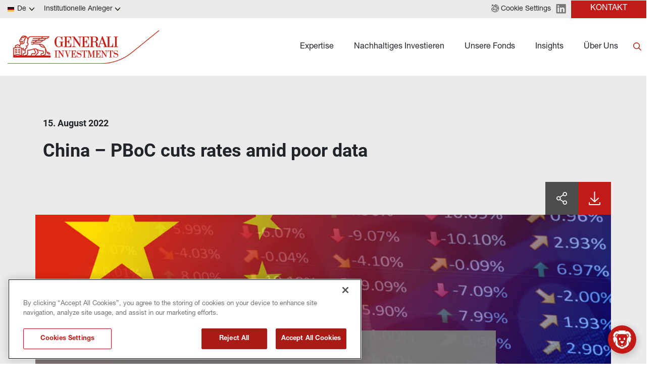

--- FILE ---
content_type: text/html
request_url: https://www.generali-investments.com/de/de/institutional/article/china-pboc-cuts-rates-amid-poor-data
body_size: 25779
content:
<!DOCTYPE html><html lang="de" dir="ltr"><head><link rel="shortcut icon" href="/content/favicon-32x32-1.webp"><meta charset="utf-8"><meta http-equiv="x-ua-compatible" content="ie=edge"><meta name="viewport" content="width=device-width,minimum-scale=1,initial-scale=1"><link href="/favicon.ico" rel="shortcut icon"><link rel="preconnect" href="https://fonts.gstatic.com/" crossorigin=""><link href="/styles/theme.be03d5f8.css" rel="stylesheet" type="text/css"><script src="https://www.googletagmanager.com/gtag/js?id=G-PEJ977HTRM" async></script><script>window.dataLayer = window.dataLayer || [];
                function gtag(){dataLayer.push(arguments);}
                gtag('js', new Date());
                gtag('config', 'G-PEJ977HTRM');</script><link rel="canonical" href="https://www.generali-investments.com/it/en/institutional/article/china-pboc-cuts-rates-amid-poor-data"><script>if(-1!==navigator.userAgent.indexOf("MSIE")||navigator.appVersion.indexOf("Trident/")>-1){var e=document.createElement("div");e.className+=" ieblock",e.innerHTML='<section id="warning-block"><section class="warningContent"><div class="alerts-logo"><img src="/img/ieblock_v1.svg" alt="ieblock"></div><h5 class="wHeading">Improve your experience</h5><p>You are using a web browser we do not support. To get the best experience using our site, you&apos;ll need to upgrade to a newer browser.</p></section></section>',document.body=document.createElement("body"),document.body.insertAdjacentElement("beforeend",e),document.addEventListener("DOMContentLoaded",(function(e){(body=document.getElementsByTagName("body")[1]).className="body-invisible"}))}</script><script src="https://www.gstatic.com/dialogflow-console/fast/messenger/bootstrap.js?v=1" async></script><style scope="df-messenger">#sendIcon:hover{fill:red!important}</style><script defer src="/scripts/theme.4a2b65ca.js" data-id="themejs"></script><title>China – PBoC cuts rates amid poor data - Generali Investments | Kompetenz. Solidität. Investmentlösungen.</title><meta name="description" content="Generali Investments* ist eine Plattform für Vermögensverwalter, die ein breites Portfolio an Fachkompetenzen in zahlreichen Ländern anbietet.Jedes Mitglied unserer Plattform, wird von der Generali Gruppe unterstützt und ist daher in der Lage sich selbstständig weiter zu entwickeln und zu wachsen. Für Anleger bietet dies einen Zugang zu stark unternehmerisch denkenden Firmen, der durch uns abgesichert ist. "><meta name="keywords" content="China,PboC,Recovery,Retail sales,growth,PMI,interest rate,"><meta name="author" content="TamTamy Reply"><link href="/styles/styles-11073856.css" rel="stylesheet" type="text/css"><link href="/de/de/institutional/article/china-pboc-cuts-rates-amid-poor-data/styles-55a866e2.css" rel="stylesheet" type="text/css"><meta property="og:type" content="article"><meta property="og:site_name" content="Generali Investments | Kompetenz. Solidität. Investmentlösungen."><meta property="og:title" content="China – PBoC cuts rates amid poor data - Generali Investments | Kompetenz. Solidität. Investmentlösungen."><meta property="og:description" content="Generali Investments* ist eine Plattform für Vermögensverwalter, die ein breites Portfolio an Fachkompetenzen in zahlreichen Ländern anbietet.Jedes Mitglied unserer Plattform, wird von der Generali Gruppe unterstützt und ist daher in der Lage sich selbstständig weiter zu entwickeln und zu wachsen. Für Anleger bietet dies einen Zugang zu stark unternehmerisch denkenden Firmen, der durch uns abgesichert ist. "><meta property="og:url" content="https://www.generali-investments.com/de/de/institutional/article/china-pboc-cuts-rates-amid-poor-data"><meta property="og:image" content="https://www.generali-investments.com/uploads/b3bbefa6-5075-a20a-419a-0238605c2a76/china-flag-with-indicators-and-chart.jpg"><link rel="image_src" href="https://www.generali-investments.com/uploads/b3bbefa6-5075-a20a-419a-0238605c2a76/china-flag-with-indicators-and-chart.jpg"><meta name="twitter:card" content="summary_large_image"><meta name="twitter:title" content="China – PBoC cuts rates amid poor data - Generali Investments | Kompetenz. Solidität. Investmentlösungen."><meta name="twitter:description" content="Generali Investments* ist eine Plattform für Vermögensverwalter, die ein breites Portfolio an Fachkompetenzen in zahlreichen Ländern anbietet.Jedes Mitglied unserer Plattform, wird von der Generali Gruppe unterstützt und ist daher in der Lage sich selbstständig weiter zu entwickeln und zu wachsen. Für Anleger bietet dies einen Zugang zu stark unternehmerisch denkenden Firmen, der durch uns abgesichert ist. "><meta name="twitter:image" content="https://www.generali-investments.com/uploads/b3bbefa6-5075-a20a-419a-0238605c2a76/china-flag-with-indicators-and-chart.jpg"></head><body class="block chatbot-loaded"><div class="popup-host"><div class="popup gwobzvduqj block" id="popups1370284e-8486-ccf4-6934-714b3f74d7cb"><div class="popup-container"><div class="block"><gridcontainer-runtime class="grid-container qwgpymlfll undefined"><div class="grid-item"><div class="dprkvbhxlt dprkvbhxlt-sm dprkvbhxlt-md dprkvbhxlt-lg dprkvbhxlt-xl"><div class="stulgdqfqx"><div class="block"><div class="card card-cdtfz sxndgqsyed-xl sxndgqsyed"><div class="block"><gridcontainer-runtime class="grid-container kkcrhgmpdk undefined"><div class="grid-item"><div class="ysxzlaodvb ysxzlaodvb-sm ysxzlaodvb-md ysxzlaodvb-lg ysxzlaodvb-xl"><div class="lyumlluslo"><div class="block"><div class="ProseMirror"><h1 id="595hW" class="text-yzijs"><b>ÜBER UNS</b></h1></div></div></div></div></div></gridcontainer-runtime></div><div class="block"><gridcontainer-runtime class="grid-container gpywcgulwu-xl gpywcgulwu undefined"><div class="grid-item"><div class="dphdlzfevr dphdlzfevr-sm dphdlzfevr-md dphdlzfevr-lg dphdlzfevr-xl"><div class="jhxewtwuay jhxewtwuay-lg jhxewtwuay-xl"><div class="inline-block"><a role="button" href="/de/de/institutional/about-us#ffSC2" target="_self" class="button button-nhsu6"><span>Unsere Plattform und Partner</span></a></div></div></div></div></gridcontainer-runtime></div><div class="block"><gridcontainer-runtime class="grid-container hnigbqjuqv-xl hnigbqjuqv Unset" data-parallax="Unset"><div class="grid-item"><div class="lzcbsxqwvx lzcbsxqwvx-sm lzcbsxqwvx-md lzcbsxqwvx-lg lzcbsxqwvx-xl"><div class="wpksscgoic wpksscgoic-lg wpksscgoic-xl"><div class="inline-block"><a role="button" href="/de/de/institutional/about-us?#CrSwp" target="_self" class="button button-nhsu6"><span>Innovation bei Generali Investments</span></a></div></div></div></div></gridcontainer-runtime></div><div class="block"><gridcontainer-runtime class="grid-container sjzafnpeec-xl sjzafnpeec Unset" data-parallax="Unset"><div class="grid-item"><div class="iaiddyveru iaiddyveru-sm iaiddyveru-md iaiddyveru-lg iaiddyveru-xl"><div class="avvbzqhqds avvbzqhqds-lg avvbzqhqds-xl"><div class="inline-block"><a role="button" href="##d2FUf" target="_self" class="button button-nhsu6"><span>Top Management</span></a></div></div></div></div></gridcontainer-runtime></div><div class="block"><gridcontainer-runtime class="grid-container snvexhyuac-xl snvexhyuac undefined"><div class="grid-item"><div class="cezfjkdpmg cezfjkdpmg-sm cezfjkdpmg-md cezfjkdpmg-lg cezfjkdpmg-xl"><div class="fkwowbvkfn fkwowbvkfn-lg"><div class="inline-block"><a role="button" href="/de/de/institutional/about-us#idu6B" target="_self" class="button button-nhsu6"><span>Die Generali Gruppe</span></a></div></div></div></div></gridcontainer-runtime></div><div class="block"><gridcontainer-runtime class="grid-container hnqhwppsoi-xl hnqhwppsoi undefined"><div class="grid-item"><div class="tvprdhvyei tvprdhvyei-sm tvprdhvyei-md tvprdhvyei-lg tvprdhvyei-xl"><div class="otnioqeebk otnioqeebk-lg otnioqeebk-xl"><div class="inline-block"><a role="button" href="/de/de/institutional/notices-to-shareholders" target="_self" class="button button-nhsu6"><span>Mitteilungen an die Anteilinhaber</span></a></div></div></div></div></gridcontainer-runtime></div><div class="block"><gridcontainer-runtime class="grid-container ykqnmcyayr-xl ykqnmcyayr undefined"><div class="grid-item"><div class="cqhagqnhpv cqhagqnhpv-sm cqhagqnhpv-md cqhagqnhpv-lg cqhagqnhpv-xl"><div class="ldusdyzogs ldusdyzogs-lg ldusdyzogs-xl"><div class="inline-block"><a role="button" href="/de/de/institutional/press-releases" target="_self" class="button button-nhsu6"><span>Pressemeldungen</span></a></div></div></div></div></gridcontainer-runtime></div><div class="block"><gridcontainer-runtime class="grid-container kwccvvlkoi-xl kwccvvlkoi undefined"><div class="grid-item"><div class="tepmzvclmw tepmzvclmw-sm tepmzvclmw-md tepmzvclmw-lg tepmzvclmw-xl"><div class="fxqkviynto fxqkviynto-lg fxqkviynto-xl"><div class="inline-block"><a role="button" href="/de/de/institutional/awards" target="_self" class="button button-nhsu6"><span>Auszeichnungen</span></a></div></div></div></div></gridcontainer-runtime></div><div class="block"><gridcontainer-runtime class="grid-container gzyahrhsbd-xl gzyahrhsbd Unset" data-parallax="Unset"><div class="grid-item"><div class="dckdxvcigw dckdxvcigw-sm dckdxvcigw-md dckdxvcigw-lg dckdxvcigw-xl"><div class="iecpsxlhlr iecpsxlhlr-lg iecpsxlhlr-xl"><div class="inline-block"><a role="button" href="/de/de/institutional/karriere" target="_self" class="button button-nhsu6"><span>Karriere</span></a></div></div></div></div></gridcontainer-runtime></div></div><advanced-card-runtime></advanced-card-runtime></div></div></div></div></gridcontainer-runtime></div></div></div><div class="popup nqsukxoldr block" id="popups65a61dc0-7094-7e46-ffa5-d243002022f2"><div class="popup-container"><div class="block"><gridcontainer-runtime class="grid-container misucqqvrr Unset" data-parallax="Unset"><div class="grid-item"><div class="gfsvyvvumt gfsvyvvumt-sm gfsvyvvumt-md gfsvyvvumt-lg gfsvyvvumt-xl"><div class="fxgkgcjrld"><div class="block"><gridcontainer-runtime class="grid-container tstgrsgvos undefined"><div class="grid-item"><div class="dctqoyihgz dctqoyihgz-sm dctqoyihgz-md dctqoyihgz-lg dctqoyihgz-xl"><div class="uukenkqgin-lg uukenkqgin-xl uukenkqgin"><div class="block"><div class="card card-cdtfz enakkowxjb-xl enakkowxjb"><div class="block"><div class="ProseMirror"><h1 id="4XCze" class="text-yzijs">INSIGHTS</h1><p class="text-7gho7">Die neuesten Einschätzungen, Analysen und Einblicke von den Experten unserer Plattform</p></div></div><div class="inline-block"><a role="button" href="/de/de/institutional/insight-section" target="_self" class="button button-mbc7e"><span>Mehr Erfahren</span></a></div></div><advanced-card-runtime></advanced-card-runtime></div></div><div class="gzfvzxcrlc-xl gzfvzxcrlc"><div class="block"><gridcontainer-runtime class="grid-container gaorxcjznf Unset" data-parallax="Unset"><div class="grid-item"><div class="nqtydbmwev nqtydbmwev-sm nqtydbmwev-md nqtydbmwev-lg nqtydbmwev-xl"><div class="whqcdcyihu-lg whqcdcyihu-xl whqcdcyihu"><div class="block"><div><insights-card-runtime props="{ 
                            &quot;endpoint&quot;: &quot;https://api-giws.tamtamyserver.com&quot;, 
                            &quot;translations&quot;: &quot;%7B%22contentlist.readnow%22:%22JETZT%20LESEN%22,%22contentlist.watch%22:%22VIDEO%20ANSEHEN%22,%22contentlist.listen%22:%22JETZT%20ANH%C3%96REN%22,%22contentlist.seemore%22:%22Mehr%20laden%22,%22contentlist.readingtime%22:%22Lesezeit%22,%22contentlist.nocontent%22:%22Kein%20Inhalt%20verf%C3%BCgbar%22,%22contentlist.findout%22:%22MEHR%20ERFAHREN%22%7D&quot;,
                            &quot;language&quot;: &quot;de&quot;,
                            &quot;urlSchema&quot;: &quot;/de/de/institutional/{{contenttype}}/{{permalink}}&quot;,
                            &quot;pagePermalink&quot;: &quot;/article/china-pboc-cuts-rates-amid-poor-data&quot;,
                            &quot;currentSiteKey&quot;: &quot;com_de_de_institutional&quot;,
                            &quot;handleSeeMore&quot;: &quot;false&quot;, 
                            &quot;articleToShow&quot;:&quot;1&quot;, 
                            &quot;firstTwoBigOnes&quot;:&quot;false&quot;, 
                            &quot;withoutDataTime&quot;:&quot;false&quot;, 
                            &quot;itemsToShow&quot;:&quot;oneColumn&quot;, 
                            &quot;handleIcon&quot;:&quot;default&quot;,
                            &quot;category&quot;:&quot;article,pdf,pdf viewer,podcast,video&quot;,
                            &quot;ordering&quot;:&quot;publicationDate&quot;,
                            &quot;orderingType&quot;:&quot;desc&quot;,
                            &quot;contentId&quot;:&quot;undefined&quot;,
                            &quot;uniqueId&quot;:&quot;undefined&quot;,
                            &quot;topics&quot;:&quot;mk_article_topic_assetallocation,mk_article_topic_centralbanks,mk_article_topic_china,mk_article_topic_credit,mk_article_topic_ecb,mk_article_topic_emergingmarkets,mk_article_topic_employment,mk_article_topic_equities,mk_article_topic_euroarea,mk_article_topic_featuredfunds,mk_article_topic_fed,mk_article_topic_fx,mk_article_topic_governmentbonds,mk_article_topic_liabilitydriven,mk_article_topic_quantitativestr,mk_article_topic_us&quot;,
                            &quot;publications&quot;:&quot;mk_article_publication_activeequity,mk_article_publication_advancedinsights,mk_article_publication_annualoutlook,mk_article_publication_assetallocation,mk_article_publication_blog,mk_article_publication_commentaries_interviews,mk_article_publication_comunicati_stampa,mk_article_publication_comunicato_stampa,mk_article_publication_corematters,mk_article_publication_documents,mk_article_publication_editoriale,mk_article_publication_equity,mk_article_publication_featuredfunds,mk_article_publication_financialbasics,mk_article_publication_fixedincome,mk_article_publication_focalpoint,mk_article_publication_fondi_in_evidenza,mk_article_publication_fonds_en_evidence,mk_article_publication_fonds_man_video,mk_article_publication_fund_manager_views,mk_article_publication_fund_podcast,mk_article_publication_impact_investing,mk_article_publication_interview,mk_article_publication_investmentview,mk_article_publication_latestnews,mk_article_publication_ldi,mk_article_publication_liquidalternative,mk_article_publication_market_perspectives_investment_view,mk_article_publication_market_view_video,_webinars_podcasts,mk_article_publication_marketcomm,mk_article_publication_marketcommentar,mk_article_publication_marketcompass,mk_article_publication_marketoutlook,mk_article_publication_marketperspecti,mk_article_publication_marketview,mk_article_publication_marketviewvideo,mk_article_publication_marktausblick,mk_article_publication_marktkommentar,mk_article_publication_marktkompass,mk_article_publication_multiassets,mk_article_publication_podcast,mk_article_publication_pressreleases,mk_article_publication_realassets,mk_article_publication_recenttrends,mk_article_publication_sharinghub1,mk_article_publication_sharinghub2,mk_article_publication_sri,mk_article_publication_thematic_research,mk_article_publication_uncategorized,mk_article_publication_video,mk_article_publication_video_marches,mk_article_publication_videos,mk_article_publication_videos_webinars,mk_article_publication_vue_des_marches,mk_article_publication_webinar,mk_article_publication_whitepaper&quot;,
                            &quot;lazy&quot;:&quot;false&quot;,
                            &quot;withoutDocumentType&quot;:&quot;undefined&quot;,
                            &quot;withoutDate&quot;:&quot;undefined&quot;,
                            &quot;iifdesign&quot;:&quot;undefined&quot;,
                            &quot;textColorValue&quot;: &quot;undefined&quot;,
                            &quot;titleColorValue&quot;: &quot;undefined&quot;,
                            &quot;playerIcon&quot;: &quot;undefined&quot;
                            

                        }"></insights-card-runtime></div></div></div></div></div></gridcontainer-runtime></div></div></div></div></gridcontainer-runtime></div></div></div></div></gridcontainer-runtime></div></div></div><div class="popup eivxfsuytl block" id="popupsceb9b019-e68f-da9d-b092-03e18783178f"><div class="popup-container"><div class="block"><gridcontainer-runtime class="grid-container idzyjidyyp undefined"><div class="grid-item"><div class="grdqddroet grdqddroet-sm grdqddroet-md grdqddroet-lg grdqddroet-xl"><div class="cdjgyscjpt cdjgyscjpt-lg cdjgyscjpt-xl"><div class="block"><gridcontainer-runtime class="grid-container tiafbjedti tiafbjedti-xl undefined"><div class="grid-item"><div class="dlaofbtols dlaofbtols-sm dlaofbtols-md dlaofbtols-lg dlaofbtols-xl"><div class="ktmvjsndfr-lg ktmvjsndfr-xl ktmvjsndfr"><div class="block"><div class="card card-cdtfz oysqrlfles-xl oysqrlfles"><div class="block"><gridcontainer-runtime class="grid-container ipfeippvje undefined"><div class="grid-item"><div class="wisehlqkky wisehlqkky-sm wisehlqkky-md wisehlqkky-lg wisehlqkky-xl"><div class="pcogvshhsy"><div class="block"><div class="ProseMirror"><h1 id="QIJv6" class="text-yzijs text text-xl-align-left">UNSERE FONDS</h1><p><b>Entdecken Sie unsere Fonds</b></p></div></div></div></div></div></gridcontainer-runtime></div><div class="block"><gridcontainer-runtime class="grid-container akckrfpdnm-xl akckrfpdnm undefined"><div class="grid-item"><div class="kcqznxjztc kcqznxjztc-sm kcqznxjztc-md kcqznxjztc-lg kcqznxjztc-xl"><div class="ssygniaqrk ssygniaqrk-lg ssygniaqrk-xl"><div class="inline-block"><a role="button" href="/de/de/institutional/fund-explorer?_asset_class=Fixed%20Income" target="_self" class="button button-nhsu6"><span>Fixed Income</span></a></div></div></div></div></gridcontainer-runtime></div><div class="block"><gridcontainer-runtime class="grid-container olmgiicxfr-xl olmgiicxfr undefined"><div class="grid-item"><div class="vzhivreqvq vzhivreqvq-sm vzhivreqvq-md vzhivreqvq-lg vzhivreqvq-xl"><div class="oavfaqiabn oavfaqiabn-lg oavfaqiabn-xl"><div class="inline-block"><a role="button" href="/de/de/institutional/fund-explorer" target="_self" class="button button-nhsu6"><span>Equities</span></a></div></div></div></div></gridcontainer-runtime></div><div class="block"><gridcontainer-runtime class="grid-container glqxgovojb-xl glqxgovojb undefined"><div class="grid-item"><div class="owhdmuvqpq owhdmuvqpq-sm owhdmuvqpq-md owhdmuvqpq-lg owhdmuvqpq-xl"><div class="zqgshgrlsw zqgshgrlsw-lg zqgshgrlsw-xl"><div class="inline-block"><a role="button" href="/de/de/institutional/fund-explorer" target="_self" class="button button-nhsu6"><span>Liquid Alternatives</span></a></div></div></div></div></gridcontainer-runtime></div><div class="block"><gridcontainer-runtime class="grid-container zcyaqxiymu-xl zcyaqxiymu undefined"><div class="grid-item"><div class="ottobwckal ottobwckal-sm ottobwckal-md ottobwckal-lg ottobwckal-xl"><div class="ddwffgsdxa ddwffgsdxa-lg ddwffgsdxa-xl"><div class="inline-block"><a role="button" href="/de/de/institutional/fund-explorer" target="_self" class="button button-nhsu6"><span>Multi-Asset Lösungen</span></a></div></div></div></div></gridcontainer-runtime></div><div class="block"><gridcontainer-runtime class="grid-container qjcvbngujf-lg qjcvbngujf-xl qjcvbngujf Unset" data-parallax="Unset"><div class="grid-item"><div class="cvcgrvyxeg cvcgrvyxeg-sm cvcgrvyxeg-md cvcgrvyxeg-lg cvcgrvyxeg-xl"><div class="ztwamifazv ztwamifazv-lg ztwamifazv-xl"><div class="inline-block"><a role="button" href="/de/de/institutional/fund-explorer" target="_self" class="button button-mbc7e"><span>MEHR ERFAHREN</span></a></div></div></div></div></gridcontainer-runtime></div></div><advanced-card-runtime></advanced-card-runtime></div></div></div></div></gridcontainer-runtime></div></div><div class="dqqksrwnvl-xl dqqksrwnvl"><div class="block"><gridcontainer-runtime class="grid-container vwvrtxfvmc-xl vwvrtxfvmc Unset" data-parallax="Unset"><div class="grid-item wepdeoyouy-xl wepdeoyouy"><div class="pstlkdbihu pstlkdbihu-sm pstlkdbihu-md pstlkdbihu-lg pstlkdbihu-xl"><div class="tjxryxqoxj-lg tjxryxqoxj-xl tjxryxqoxj"><div class="block"><div><insights-card-runtime props="{ 
                            &quot;endpoint&quot;: &quot;https://api-giws.tamtamyserver.com&quot;, 
                            &quot;translations&quot;: &quot;%7B%22contentlist.readnow%22:%22JETZT%20LESEN%22,%22contentlist.watch%22:%22VIDEO%20ANSEHEN%22,%22contentlist.listen%22:%22JETZT%20ANH%C3%96REN%22,%22contentlist.seemore%22:%22Mehr%20laden%22,%22contentlist.readingtime%22:%22Lesezeit%22,%22contentlist.nocontent%22:%22Kein%20Inhalt%20verf%C3%BCgbar%22,%22contentlist.findout%22:%22MEHR%20ERFAHREN%22%7D&quot;,
                            &quot;language&quot;: &quot;de&quot;,
                            &quot;urlSchema&quot;: &quot;/de/de/institutional/{{contenttype}}/{{permalink}}&quot;,
                            &quot;pagePermalink&quot;: &quot;/article/china-pboc-cuts-rates-amid-poor-data&quot;,
                            &quot;currentSiteKey&quot;: &quot;com_de_de_institutional&quot;,
                            &quot;handleSeeMore&quot;: &quot;false&quot;, 
                            &quot;articleToShow&quot;:&quot;1&quot;, 
                            &quot;firstTwoBigOnes&quot;:&quot;false&quot;, 
                            &quot;withoutDataTime&quot;:&quot;false&quot;, 
                            &quot;itemsToShow&quot;:&quot;oneColumn&quot;, 
                            &quot;handleIcon&quot;:&quot;default&quot;,
                            &quot;category&quot;:&quot;article,pdf,pdf viewer,podcast,video&quot;,
                            &quot;ordering&quot;:&quot;publicationDate&quot;,
                            &quot;orderingType&quot;:&quot;desc&quot;,
                            &quot;contentId&quot;:&quot;undefined&quot;,
                            &quot;uniqueId&quot;:&quot;undefined&quot;,
                            &quot;topics&quot;:&quot;&quot;,
                            &quot;publications&quot;:&quot;mk_article_investment_outlook,mk_article_publication_activeequity,mk_article_publication_annualoutlook,mk_article_publication_corematters,mk_article_publication_editorial_fr,mk_article_publication_equity,mk_article_publication_featuredfunds,mk_article_publication_fixedincome,mk_article_publication_fonds_en_evidence,mk_article_publication_fonds_man_video,mk_article_publication_fund_manager_interview,mk_article_publication_fund_manager_views,mk_article_publication_fund_podcast,mk_article_publication_giam_credit_research,mk_article_publication_giam_esg_research,mk_article_publication_giam_insurance_research,mk_article_publication_giam_investment,mk_article_publication_giam_macro_research,mk_article_publication_impact_investing,mk_article_publication_interview,mk_article_publication_investmentview,mk_article_publication_latestnews,mk_article_publication_ldi,mk_article_publication_ldi_investors_newsletters,mk_article_publication_liquidalternative,mk_article_publication_market_perspectives_investment_view,mk_article_publication_market_view_video,_webinars_podcasts,mk_article_publication_marketcomm,mk_article_publication_marketcommentar,mk_article_publication_marketcompass,mk_article_publication_marketoutlook,mk_article_publication_marketperspecti,mk_article_publication_marketview,mk_article_publication_marketviewvideo,mk_article_publication_marktausblick,mk_article_publication_marktkommentar,mk_article_publication_marktkompass,mk_article_publication_monthlycampaign,mk_article_publication_multiassets,mk_article_publication_podcast,mk_article_publication_privatedebt,mk_article_publication_sri,mk_article_publication_thematic_research,mk_article_publication_video,mk_article_publication_video_marches,mk_article_publication_videos,mk_article_publication_videos_webinars,mk_article_publication_vue_des_marches&quot;,
                            &quot;lazy&quot;:&quot;false&quot;,
                            &quot;withoutDocumentType&quot;:&quot;undefined&quot;,
                            &quot;withoutDate&quot;:&quot;undefined&quot;,
                            &quot;iifdesign&quot;:&quot;undefined&quot;,
                            &quot;textColorValue&quot;: &quot;undefined&quot;,
                            &quot;titleColorValue&quot;: &quot;undefined&quot;,
                            &quot;playerIcon&quot;: &quot;undefined&quot;
                            

                        }"></insights-card-runtime></div></div></div></div></div></gridcontainer-runtime></div></div></div></div></gridcontainer-runtime></div></div></div><div class="popup vwhvavqhjn block" id="popupsf8abda04-e9b4-e4d1-4214-986a5e07a125"><div class="popup-container"><div class="block"><gridcontainer-runtime class="grid-container hellzcilrh-xl hellzcilrh Unset" data-parallax="Unset"><div class="grid-item"><div class="nkiwrxkepi nkiwrxkepi-sm nkiwrxkepi-md nkiwrxkepi-lg nkiwrxkepi-xl"><div class="nasrtvlflc-lg nasrtvlflc-xl nasrtvlflc"><div class="block"><div class="card card-cdtfz dkpvyrlupj-lg dkpvyrlupj-xl dkpvyrlupj"><div class="block"><div class="ProseMirror"><h1 id="GVkS4" class="text-yzijs">NACHHALTIGES INVESTIEREN</h1></div></div><div class="block"><gridcontainer-runtime class="grid-container rmldnixtok-xl rmldnixtok Unset" data-parallax="Unset"><div class="grid-item"><div class="zjonyhkbkq zjonyhkbkq-sm zjonyhkbkq-md zjonyhkbkq-lg zjonyhkbkq-xl"><div class="tichbjsvad tichbjsvad-xl"><div class="inline-block"><a role="button" href="/de/de/institutional/sustainability-related-disclosure" target="_self" class="button button-nhsu6"><span>Nachhaltigkeitsbezogene Offenlegung</span></a></div></div></div></div></gridcontainer-runtime></div><div class="block"><gridcontainer-runtime class="grid-container svxkvlixhl-xl svxkvlixhl Unset" data-parallax="Unset"><div class="grid-item"><div class="lihqonubms lihqonubms-sm lihqonubms-md lihqonubms-lg lihqonubms-xl"><div class="qvequbdykq qvequbdykq-xl"><div class="inline-block"><a role="button" href="/de/de/institutional/esg-and-responsible-investing#NxGjV" target="_self" class="button button-mbc7e"><span>Mehr erfahren</span></a></div></div></div></div></gridcontainer-runtime></div></div><advanced-card-runtime></advanced-card-runtime></div></div><div class="lrzgvywgwy lrzgvywgwy-xl"><div class="block"><gridcontainer-runtime class="grid-container shaxbrfhhs-xl shaxbrfhhs Unset" data-parallax="Unset"><div class="grid-item"><div class="hlpdrwnnxn hlpdrwnnxn-sm hlpdrwnnxn-md hlpdrwnnxn-lg hlpdrwnnxn-xl"><div class="pmyjguhfao-lg pmyjguhfao"><div class="block"><div><insights-card-runtime props="{ 
                            &quot;endpoint&quot;: &quot;https://api-giws.tamtamyserver.com&quot;, 
                            &quot;translations&quot;: &quot;%7B%22contentlist.readnow%22:%22JETZT%20LESEN%22,%22contentlist.watch%22:%22VIDEO%20ANSEHEN%22,%22contentlist.listen%22:%22JETZT%20ANH%C3%96REN%22,%22contentlist.seemore%22:%22Mehr%20laden%22,%22contentlist.readingtime%22:%22Lesezeit%22,%22contentlist.nocontent%22:%22Kein%20Inhalt%20verf%C3%BCgbar%22,%22contentlist.findout%22:%22MEHR%20ERFAHREN%22%7D&quot;,
                            &quot;language&quot;: &quot;de&quot;,
                            &quot;urlSchema&quot;: &quot;/de/de/institutional/{{contenttype}}/{{permalink}}&quot;,
                            &quot;pagePermalink&quot;: &quot;/article/china-pboc-cuts-rates-amid-poor-data&quot;,
                            &quot;currentSiteKey&quot;: &quot;com_de_de_institutional&quot;,
                            &quot;handleSeeMore&quot;: &quot;false&quot;, 
                            &quot;articleToShow&quot;:&quot;1&quot;, 
                            &quot;firstTwoBigOnes&quot;:&quot;false&quot;, 
                            &quot;withoutDataTime&quot;:&quot;false&quot;, 
                            &quot;itemsToShow&quot;:&quot;oneColumn&quot;, 
                            &quot;handleIcon&quot;:&quot;default&quot;,
                            &quot;category&quot;:&quot;&quot;,
                            &quot;ordering&quot;:&quot;publicationDate&quot;,
                            &quot;orderingType&quot;:&quot;desc&quot;,
                            &quot;contentId&quot;:&quot;undefined&quot;,
                            &quot;uniqueId&quot;:&quot;undefined&quot;,
                            &quot;topics&quot;:&quot;mk_article_topic_esginsights,mk_article_topic_esgtalks&quot;,
                            &quot;publications&quot;:&quot;mk_article_publication_sri&quot;,
                            &quot;lazy&quot;:&quot;false&quot;,
                            &quot;withoutDocumentType&quot;:&quot;undefined&quot;,
                            &quot;withoutDate&quot;:&quot;undefined&quot;,
                            &quot;iifdesign&quot;:&quot;undefined&quot;,
                            &quot;textColorValue&quot;: &quot;undefined&quot;,
                            &quot;titleColorValue&quot;: &quot;undefined&quot;,
                            &quot;playerIcon&quot;: &quot;undefined&quot;
                            

                        }"></insights-card-runtime></div></div></div></div></div></gridcontainer-runtime></div></div></div></div></gridcontainer-runtime></div></div></div><div class="popup vwqholupoc block" id="popups25fa68f5-a056-7c79-2763-7ac00aadc582"><div class="popup-container"><div class="block"><gridcontainer-runtime class="grid-container ifjsecyzhx-xl ifjsecyzhx Unset" data-parallax="Unset"><div class="grid-item"><div class="kfzrfwsgjl kfzrfwsgjl-sm kfzrfwsgjl-md kfzrfwsgjl-lg kfzrfwsgjl-xl"><div class="ytbhcehfor"><div class="block"><gridcontainer-runtime class="grid-container hjsqvipxse undefined"><div class="grid-item"><div class="pazvdkrdkb pazvdkrdkb-sm pazvdkrdkb-md pazvdkrdkb-lg pazvdkrdkb-xl"><div class="tzdqkxujpk"><div class="block"><div class="card card-cdtfz isfotnscwf-xl isfotnscwf"><div class="block"><div class="ProseMirror"><h1 id="IzBOY" class="text-yzijs">LIQUIDE STRATEGIEN</h1></div></div><div class="block"><gridcontainer-runtime class="grid-container xxeaawefiy-xl xxeaawefiy Unset" data-parallax="Unset"><div class="grid-item"><div class="fiuvtanfee fiuvtanfee-sm fiuvtanfee-md fiuvtanfee-lg fiuvtanfee-xl"><div class="tfajklzken tfajklzken-lg tfajklzken-xl"><div class="inline-block"><a role="button" href="/de/de/institutional/investment-capabilities-fixed-income" target="_self" class="button button-nhsu6"><span>Anleihen</span></a></div></div></div></div></gridcontainer-runtime></div><div class="block"><gridcontainer-runtime class="grid-container pxhdbdpgac-xl pxhdbdpgac Unset" data-parallax="Unset"><div class="grid-item"><div class="qijzcvywxd qijzcvywxd-sm qijzcvywxd-md qijzcvywxd-lg qijzcvywxd-xl"><div class="iitquusjco iitquusjco-lg iitquusjco-xl"><div class="inline-block"><a role="button" href="/de/de/institutional/investment-capabilities-equities" target="_self" class="button button-nhsu6"><span>Aktien</span></a></div></div></div></div></gridcontainer-runtime></div><div class="block"><gridcontainer-runtime class="grid-container mescrzemcn-xl mescrzemcn Unset" data-parallax="Unset"><div class="grid-item"><div class="hjyqqhaxgm hjyqqhaxgm-sm hjyqqhaxgm-md hjyqqhaxgm-lg hjyqqhaxgm-xl"><div class="iclmjnehbp iclmjnehbp-lg iclmjnehbp-xl"><div class="inline-block"><a role="button" href="/de/de/institutional/investment-capabilities-liquid-alternatives" target="_self" class="button button-nhsu6"><span>Liquid Alternative</span></a></div></div></div></div></gridcontainer-runtime></div><div class="block"><gridcontainer-runtime class="grid-container muvpsovnfb-xl muvpsovnfb Unset" data-parallax="Unset"><div class="grid-item"><div class="ssrjhodvoj ssrjhodvoj-sm ssrjhodvoj-md ssrjhodvoj-lg ssrjhodvoj-xl"><div class="vkmepyqhrj vkmepyqhrj-lg vkmepyqhrj-xl"><div class="inline-block"><a role="button" href="/de/de/institutional/solutions-institutional-investors" target="_self" class="button button-nhsu6"><span>Individuelle Lösungen</span></a></div></div></div></div></gridcontainer-runtime></div></div><advanced-card-runtime></advanced-card-runtime></div></div></div></div></gridcontainer-runtime></div></div><div class="ttunegfumq ttunegfumq-xl"><div class="block"><gridcontainer-runtime class="grid-container hvgfagfmsf-xl hvgfagfmsf Unset" data-parallax="Unset"><div class="grid-item"><div class="wcbanqjmmb wcbanqjmmb-sm wcbanqjmmb-md wcbanqjmmb-lg wcbanqjmmb-xl"><div class="ikxxzmabfn-xl ikxxzmabfn"><div class="block"><gridcontainer-runtime class="grid-container kuvnfcjgsd undefined"><div class="grid-item"><div class="qtlyfvcyvv qtlyfvcyvv-sm qtlyfvcyvv-md qtlyfvcyvv-lg qtlyfvcyvv-xl"><div class="yoveipnuel"><div class="block"><gridcontainer-runtime class="grid-container kzysfgnnex undefined"><div class="grid-item"><div class="lnjuerfsvy lnjuerfsvy-sm lnjuerfsvy-md lnjuerfsvy-lg lnjuerfsvy-xl"><div class="oijgftqdpw"><div class="block"><div class="ProseMirror"><h1 id="QfM9k" class="text-yzijs"><b>ILLIQUIDE STRATEGIEN</b></h1></div></div></div></div></div></gridcontainer-runtime></div><div class="block"><gridcontainer-runtime class="grid-container tihsmdtgbo-xl tihsmdtgbo Unset" data-parallax="Unset"><div class="grid-item"><div class="ipsjlsvamc ipsjlsvamc-sm ipsjlsvamc-md ipsjlsvamc-lg ipsjlsvamc-xl"><div class="vxzcohdkvp vxzcohdkvp-lg vxzcohdkvp-xl"><div class="inline-block"><a role="button" href="/de/de/institutional/investment-capabilities-infrastructure" target="_self" class="button button-nhsu6"><span>Infrastruktur</span></a></div></div></div></div></gridcontainer-runtime></div></div></div></div></gridcontainer-runtime></div><div class="block"><gridcontainer-runtime class="grid-container itrolmjvkz undefined"><div class="grid-item"><div class="vpbfyyjjgx vpbfyyjjgx-sm vpbfyyjjgx-md vpbfyyjjgx-lg vpbfyyjjgx-xl"><div class="uqpatcmfsg"><div class="block"><gridcontainer-runtime class="grid-container havieamxhw-xl havieamxhw Unset" data-parallax="Unset"><div class="grid-item"><div class="issgcagftw issgcagftw-sm issgcagftw-md issgcagftw-lg issgcagftw-xl"><div class="wuthxhrbms wuthxhrbms-lg wuthxhrbms-xl"><div class="inline-block"><a role="button" href="/de/de/institutional/investment-capabilities-private-debt" target="_self" class="button button-nhsu6"><span>Private Debt</span></a></div></div></div></div></gridcontainer-runtime></div></div></div></div></gridcontainer-runtime></div><div class="block"><gridcontainer-runtime class="grid-container gfxxmugmzv-xl gfxxmugmzv Unset" data-parallax="Unset"><div class="grid-item"><div class="qjjusafkzf qjjusafkzf-sm qjjusafkzf-md qjjusafkzf-lg qjjusafkzf-xl"><div class="huvgmmxcmg huvgmmxcmg-lg huvgmmxcmg-xl"><div class="inline-block"><a role="button" href="/de/de/institutional/capabilities-private-assets-multi-strategy" target="_self" class="button button-nhsu6"><span>Multi-Strategy Private Assets</span></a></div></div></div></div></gridcontainer-runtime></div><div class="block"><gridcontainer-runtime class="grid-container bbdzmfjqry undefined"><div class="grid-item"><div class="ghcuyrucok ghcuyrucok-sm ghcuyrucok-md ghcuyrucok-lg ghcuyrucok-xl"><div class="glmcsiwbxk"><div class="block"><gridcontainer-runtime class="grid-container obvkjgmqfv-xl obvkjgmqfv Unset" data-parallax="Unset"><div class="grid-item"><div class="kpibzwkibf kpibzwkibf-sm kpibzwkibf-md kpibzwkibf-lg kpibzwkibf-xl"><div class="ylwrtklocd ylwrtklocd-lg ylwrtklocd-xl"><div class="inline-block"><a role="button" href="/de/de/institutional/investment-capabilities-real-estate" target="_self" class="button button-nhsu6"><span>Real Estate</span></a></div></div></div></div></gridcontainer-runtime></div></div></div></div></gridcontainer-runtime></div></div></div></div></gridcontainer-runtime></div></div></div></div></gridcontainer-runtime></div></div></div></div><section class="mzrvemluhh mzrvemluhh-xl"><div class="zkziqqwejh zkziqqwejh-sm zkziqqwejh-md zkziqqwejh-lg zkziqqwejh-xl"><div class="umqacnewyh"><div class="block"><gridcontainer-runtime class="grid-container fdqgloylzk undefined"><div class="grid-item miopjkrmkp-xl miopjkrmkp"><div class="lbwrqssqim lbwrqssqim-sm lbwrqssqim-md lbwrqssqim-lg lbwrqssqim-xl"><div class="smbwakcwso smbwakcwso-xl"><div class="inline-block"><button-onetrust-runtime class="button-onetrust-container"><a role="button" href="#" class="button"><svg id="Layer_2" xmlns="http://www.w3.org/2000/svg" viewBox="0 0 20 20"><defs><style>.cls-1{fill:#7a7a7a}</style></defs><g id="Layer_1-2"><g id="g1213"><g id="g1219"><g id="path1221"><path class="cls-1" d="m10,20C4.8,20,.52,16.1.04,10.93c-.02-.19.06-.38.2-.5.15-.12.34-.17.53-.12.2.05.41.08.61.08,1.34,0,2.43-1.09,2.43-2.43,0-.1,0-.19-.02-.28-.04-.32.18-.6.5-.65.85-.12,1.62-.64,2.11-1.42.48-.75.63-1.65.41-2.45-.05-.17-.01-.35.09-.49.1-.14.26-.23.44-.25,1.09-.08,2-.88,2.21-1.95.05-.28.31-.46.58-.47,5.44.08,9.86,4.56,9.86,10s-4.49,10-10,10ZM1.31,11.56c.74,4.19,4.35,7.27,8.69,7.27,4.87,0,8.83-3.96,8.83-8.83S15.17,1.49,10.58,1.19c-.4,1.13-1.34,2-2.5,2.3.1.94-.14,1.91-.67,2.75-.58.91-1.44,1.56-2.41,1.84-.06,1.93-1.65,3.48-3.6,3.48-.03,0-.05,0-.08,0Z"></path></g></g><g id="g1223"><g id="path1225"><path class="cls-1" d="m6.9,14.64c-1.12,0-2.03-.91-2.03-2.03s.91-2.03,2.03-2.03,2.03.91,2.03,2.03-.91,2.03-2.03,2.03Zm0-2.89c-.47,0-.86.39-.86.86s.39.86.86.86.86-.39.86-.86-.39-.86-.86-.86Z"></path></g></g><g id="g1227"><g id="path1229"><path class="cls-1" d="m11.79,7.15c-1.18,0-2.15-.96-2.15-2.15s.96-2.15,2.15-2.15,2.15.96,2.15,2.15-.96,2.15-2.15,2.15Zm0-3.12c-.54,0-.97.44-.97.97s.44.97.97.97.97-.44.97-.97-.44-.97-.97-.97Z"></path></g></g><g id="g1231"><g id="path1233"><path class="cls-1" d="m12.81,16.12c-1.08,0-1.97-.88-1.97-1.97s.88-1.97,1.97-1.97,1.97.88,1.97,1.97-.88,1.97-1.97,1.97Zm0-2.76c-.44,0-.79.36-.79.79s.36.79.79.79.79-.36.79-.79-.36-.79-.79-.79Z"></path></g></g><g id="g1235"><g id="path1237"><path class="cls-1" d="m15.56,11.14c-1.08,0-1.97-.88-1.97-1.97s.88-1.97,1.97-1.97,1.97.88,1.97,1.97-.88,1.97-1.97,1.97Zm0-2.76c-.44,0-.79.36-.79.79s.36.79.79.79.79-.36.79-.79-.36-.79-.79-.79Z"></path></g></g><g id="g1239"><g id="path1241"><path class="cls-1" d="m15.56,5.94c-.15,0-.31-.07-.41-.17-.11-.11-.17-.26-.17-.41s.06-.31.17-.41c.22-.22.61-.22.83,0,.11.11.17.26.17.41s-.06.31-.17.41c-.11.11-.26.17-.41.17Z"></path></g></g><g id="g1243"><g id="path1245"><path class="cls-1" d="m16.79,13.36c-.15,0-.31-.07-.42-.17-.03-.03-.05-.06-.07-.09-.02-.03-.04-.06-.06-.1,0-.04-.03-.08-.03-.11-.01-.04-.01-.08-.01-.11,0-.16.06-.31.17-.42.03-.03.06-.05.09-.07.03-.02.07-.04.1-.05.04-.02.07-.03.11-.04.08-.01.15-.01.23,0,.04.01.08.02.11.04.04,0,.07.03.1.05.04.02.07.05.09.07.11.11.17.26.17.42s-.06.3-.17.41c-.03.03-.06.05-.09.07-.03.02-.06.04-.1.06-.04.02-.08.03-.11.03-.04.01-.08.02-.11.02Z"></path></g></g><g id="g1247"><g id="path1249"><path class="cls-1" d="m8.05,8.97c-.15,0-.31-.06-.41-.17-.11-.11-.17-.26-.17-.42s.06-.31.17-.41c.22-.22.61-.22.83,0,.11.11.17.26.17.41s-.06.31-.17.42c-.11.11-.26.17-.41.17Z"></path></g></g><g id="g1251"><g id="path1253"><path class="cls-1" d="m9.22,17.25s-.08,0-.12,0c-.04,0-.07-.02-.11-.03-.04-.01-.07-.04-.1-.06-.03-.02-.06-.05-.09-.07-.03-.03-.06-.06-.08-.09-.02-.03-.04-.07-.05-.1-.02-.04-.03-.07-.04-.11,0-.04-.01-.08-.01-.12,0-.04,0-.08.01-.11.01-.04.02-.08.04-.11.02-.04.03-.07.05-.1.02-.04.05-.07.08-.09.13-.14.34-.2.53-.16.04,0,.08.01.11.03.04.02.07.04.1.06.03.02.06.05.09.07.03.03.05.06.07.09.02.03.04.06.06.1.02.04.03.08.03.11.01.04.02.08.02.11,0,.04,0,.08-.02.12,0,.04-.02.07-.03.11-.02.04-.04.07-.06.1-.02.03-.05.06-.07.09-.03.03-.06.05-.09.07-.04.02-.07.04-.1.06-.04.01-.07.03-.11.03-.04,0-.08,0-.11,0Z"></path></g></g><g id="g1255"><g id="path1257"><path class="cls-1" d="m11.79,9.44c-.15,0-.31-.06-.42-.17-.11-.11-.17-.25-.17-.41s.06-.3.17-.41c.22-.22.61-.22.83,0,.03.03.05.06.07.09.03.03.04.06.06.1.02.04.03.08.04.11,0,.04.01.08.01.11,0,.16-.06.31-.17.41-.11.11-.26.17-.41.17Z"></path></g></g><g id="g1259"><g id="path1261"><path class="cls-1" d="m10.58,11.66c-.16,0-.31-.06-.42-.17-.11-.11-.17-.26-.17-.42s.06-.31.17-.41c.22-.22.61-.22.83,0,.11.11.17.26.17.41s-.07.31-.17.42c-.11.11-.26.17-.41.17Z"></path></g></g><g id="g1263"><g id="path1265"><path class="cls-1" d="m2.95,13.36s-.08,0-.11-.02c-.04,0-.08-.01-.11-.03-.04-.02-.07-.04-.1-.06-.04-.02-.06-.05-.09-.07-.11-.11-.17-.26-.17-.41s.07-.31.17-.42c.03-.03.06-.05.09-.07.03-.02.07-.04.1-.05.04-.02.08-.03.11-.04.08-.01.15-.01.23,0,.04.01.07.02.11.04.04,0,.07.03.1.05.04.02.06.05.09.07.11.11.17.26.17.42s-.06.3-.17.41c-.03.03-.06.05-.09.07-.03.02-.07.04-.1.06-.04.02-.07.03-.11.03-.04.01-.08.02-.12.02Z"></path></g></g><g id="g1267"><g id="path1269"><path class="cls-1" d="m3.54,4.06c-1.12,0-2.03-.91-2.03-2.03S2.42,0,3.54,0s2.03.91,2.03,2.03-.91,2.03-2.03,2.03Zm0-2.89c-.47,0-.86.39-.86.86s.39.86.86.86.86-.39.86-.86-.39-.86-.86-.86Z"></path></g></g><g id="g1271"><g id="path1273"><path class="cls-1" d="m.59,6.92c-.15,0-.31-.06-.41-.17-.11-.11-.17-.26-.17-.42s.06-.3.17-.41c.22-.22.61-.22.83,0,.11.11.17.26.17.41s-.07.31-.17.42c-.11.11-.26.17-.41.17Z"></path></g></g></g></g></svg> <span class="hide-mobile">Cookie settings</span></a></button-onetrust-runtime></div><div class="inline-block"><a class="block" href="https://www.linkedin.com/company/generali-investments/" target="_self"><img class="content picture picture-xk4y7" src="/content/linkedin-logo.svg" alt="Picture" width="20" style="width:20px"></a></div><div class="inline-block"><a role="button" href="/de/de/institutional/contact" target="_self" class="button button-dq0xh"><span>Kontakt</span></a></div></div><div class="vnqbjhbujb vnqbjhbujb-xl"><div class="inline"><div><attestation-runtime props="{&quot;sites&quot;:[{&quot;name&quot;:&quot;France&quot;,&quot;code&quot;:&quot;fr&quot;,&quot;domain&quot;:&quot;com&quot;,&quot;domains&quot;:[&quot;com&quot;,&quot;genam&quot;],&quot;enableLanguage&quot;:true,&quot;enableCountry&quot;:true,&quot;languages&quot;:[&quot;fr&quot;,&quot;en&quot;],&quot;investorTypes&quot;:[{&quot;name&quot;:{&quot;en&quot;:&quot;Institutional Investors&quot;,&quot;fr&quot;:&quot;Institutionnels&quot;},&quot;code&quot;:&quot;institutional&quot;},{&quot;name&quot;:{&quot;en&quot;:&quot;Distributors&quot;,&quot;fr&quot;:&quot;Distributeurs&quot;},&quot;code&quot;:&quot;professional&quot;},{&quot;name&quot;:{&quot;en&quot;:&quot;Wealth Managers&quot;,&quot;fr&quot;:&quot;Professionnels du Patrimoine&quot;},&quot;code&quot;:&quot;professional&quot;}]},{&quot;name&quot;:&quot;Italy&quot;,&quot;code&quot;:&quot;it&quot;,&quot;domain&quot;:&quot;com&quot;,&quot;domains&quot;:[&quot;com&quot;],&quot;enableLanguage&quot;:true,&quot;enableCountry&quot;:true,&quot;languages&quot;:[&quot;it&quot;,&quot;en&quot;],&quot;investorTypes&quot;:[{&quot;name&quot;:{&quot;en&quot;:&quot;Institutional Investors&quot;,&quot;it&quot;:&quot;Investitori Istituzionali&quot;},&quot;code&quot;:&quot;institutional&quot;},{&quot;name&quot;:{&quot;en&quot;:&quot;Distributors&quot;,&quot;it&quot;:&quot;Distributori&quot;},&quot;code&quot;:&quot;professional&quot;},{&quot;name&quot;:{&quot;en&quot;:&quot;Wealth managers&quot;,&quot;it&quot;:&quot;Gestori Patrimoniali&quot;},&quot;code&quot;:&quot;professional&quot;},{&quot;name&quot;:{&quot;en&quot;:&quot;Generali Group Partners&quot;,&quot;it&quot;:&quot;Partner del Gruppo Generali&quot;},&quot;code&quot;:&quot;private&quot;}]},{&quot;name&quot;:&quot;Germany&quot;,&quot;code&quot;:&quot;de&quot;,&quot;domain&quot;:&quot;com&quot;,&quot;domains&quot;:[&quot;com&quot;,&quot;genam&quot;],&quot;enableLanguage&quot;:true,&quot;enableCountry&quot;:true,&quot;languages&quot;:[&quot;de&quot;,&quot;en&quot;],&quot;investorTypes&quot;:[{&quot;name&quot;:{&quot;en&quot;:&quot;Institutional Investors&quot;,&quot;de&quot;:&quot;Institutionelle Anleger&quot;},&quot;code&quot;:&quot;institutional&quot;},{&quot;name&quot;:{&quot;de&quot;:&quot;Distributoren&quot;,&quot;en&quot;:&quot;Distributors&quot;},&quot;code&quot;:&quot;professional&quot;},{&quot;name&quot;:{&quot;en&quot;:&quot;Wealth managers&quot;,&quot;de&quot;:&quot;Vermögensverwalter&quot;},&quot;code&quot;:&quot;professional&quot;},{&quot;name&quot;:{&quot;de&quot;:&quot;Partner der Generali Gruppe&quot;,&quot;en&quot;:&quot;Partner der Generali Gruppe&quot;},&quot;code&quot;:&quot;professional&quot;}]},{&quot;name&quot;:&quot;Luxembourg&quot;,&quot;code&quot;:&quot;lu&quot;,&quot;domain&quot;:&quot;com&quot;,&quot;domains&quot;:[&quot;com&quot;,&quot;genam&quot;],&quot;enableLanguage&quot;:false,&quot;enableCountry&quot;:true,&quot;languages&quot;:[&quot;en&quot;],&quot;investorTypes&quot;:[{&quot;name&quot;:{&quot;en&quot;:&quot;Institutional Investors&quot;},&quot;code&quot;:&quot;institutional&quot;},{&quot;name&quot;:{&quot;en&quot;:&quot;Distributors&quot;},&quot;code&quot;:&quot;professional&quot;},{&quot;name&quot;:{&quot;en&quot;:&quot;Wealth managers&quot;},&quot;code&quot;:&quot;professional&quot;},{&quot;name&quot;:{&quot;en&quot;:&quot;Generali Group Partners&quot;},&quot;code&quot;:&quot;private&quot;}]},{&quot;name&quot;:&quot;Spain&quot;,&quot;code&quot;:&quot;es&quot;,&quot;domain&quot;:&quot;com&quot;,&quot;domains&quot;:[&quot;com&quot;,&quot;genam&quot;],&quot;enableLanguage&quot;:true,&quot;enableCountry&quot;:true,&quot;languages&quot;:[&quot;en&quot;],&quot;investorTypes&quot;:[{&quot;name&quot;:{&quot;en&quot;:&quot;Institutional Investors&quot;},&quot;code&quot;:&quot;institutional&quot;},{&quot;name&quot;:{&quot;en&quot;:&quot;Distributors&quot;},&quot;code&quot;:&quot;professional&quot;},{&quot;name&quot;:{&quot;en&quot;:&quot;Wealth managers&quot;},&quot;code&quot;:&quot;professional&quot;},{&quot;name&quot;:{&quot;en&quot;:&quot;Generali Seguros&quot;},&quot;code&quot;:&quot;private&quot;}]},{&quot;name&quot;:&quot;Netherlands&quot;,&quot;code&quot;:&quot;nl&quot;,&quot;domain&quot;:&quot;com&quot;,&quot;domains&quot;:[&quot;com&quot;,&quot;genam&quot;],&quot;enableLanguage&quot;:true,&quot;enableCountry&quot;:true,&quot;languages&quot;:[&quot;en&quot;],&quot;investorTypes&quot;:[{&quot;name&quot;:{&quot;en&quot;:&quot;Institutional Investors&quot;},&quot;code&quot;:&quot;institutional&quot;},{&quot;name&quot;:{&quot;en&quot;:&quot;Distributors&quot;},&quot;code&quot;:&quot;professional&quot;},{&quot;name&quot;:{&quot;en&quot;:&quot;Wealth managers&quot;},&quot;code&quot;:&quot;professional&quot;},{&quot;name&quot;:{&quot;en&quot;:&quot;Generali Group Partners&quot;},&quot;code&quot;:&quot;private&quot;}]},{&quot;name&quot;:&quot;Austria&quot;,&quot;code&quot;:&quot;at&quot;,&quot;domain&quot;:&quot;com&quot;,&quot;domains&quot;:[&quot;com&quot;,&quot;genam&quot;],&quot;enableLanguage&quot;:true,&quot;enableCountry&quot;:true,&quot;languages&quot;:[&quot;en&quot;],&quot;investorTypes&quot;:[{&quot;name&quot;:{&quot;en&quot;:&quot;Institutional Investors&quot;},&quot;code&quot;:&quot;institutional&quot;},{&quot;name&quot;:{&quot;en&quot;:&quot;Distributors&quot;},&quot;code&quot;:&quot;professional&quot;},{&quot;name&quot;:{&quot;en&quot;:&quot;Wealth managers&quot;},&quot;code&quot;:&quot;professional&quot;},{&quot;name&quot;:{&quot;en&quot;:&quot;Generali Group Partners&quot;},&quot;code&quot;:&quot;private&quot;}]},{&quot;name&quot;:&quot;Belgium&quot;,&quot;code&quot;:&quot;be&quot;,&quot;domain&quot;:&quot;com&quot;,&quot;domains&quot;:[&quot;com&quot;,&quot;genam&quot;],&quot;enableLanguage&quot;:true,&quot;enableCountry&quot;:true,&quot;languages&quot;:[&quot;en&quot;],&quot;investorTypes&quot;:[{&quot;name&quot;:{&quot;en&quot;:&quot;Institutional Investors&quot;},&quot;code&quot;:&quot;institutional&quot;},{&quot;name&quot;:{&quot;en&quot;:&quot;Distributors&quot;},&quot;code&quot;:&quot;professional&quot;},{&quot;name&quot;:{&quot;en&quot;:&quot;Wealth managers&quot;},&quot;code&quot;:&quot;professional&quot;}]},{&quot;name&quot;:&quot;United Kingdom&quot;,&quot;code&quot;:&quot;gb&quot;,&quot;domain&quot;:&quot;com&quot;,&quot;domains&quot;:[&quot;com&quot;],&quot;enableLanguage&quot;:true,&quot;enableCountry&quot;:true,&quot;languages&quot;:[&quot;en&quot;],&quot;investorTypes&quot;:[{&quot;name&quot;:{&quot;en&quot;:&quot;Institutional Investors&quot;},&quot;code&quot;:&quot;institutional&quot;},{&quot;name&quot;:{&quot;en&quot;:&quot;Distributors&quot;},&quot;code&quot;:&quot;professional&quot;},{&quot;name&quot;:{&quot;en&quot;:&quot;Wealth managers&quot;},&quot;code&quot;:&quot;professional&quot;},{&quot;name&quot;:{&quot;en&quot;:&quot;Generali Group Partners&quot;},&quot;code&quot;:&quot;private&quot;}]},{&quot;name&quot;:&quot;Switzerland&quot;,&quot;code&quot;:&quot;ch&quot;,&quot;domain&quot;:&quot;ch&quot;,&quot;enableLanguage&quot;:true,&quot;enableCountry&quot;:true,&quot;languages&quot;:[&quot;en&quot;,&quot;de&quot;,&quot;it&quot;,&quot;fr&quot;],&quot;domains&quot;:[&quot;com&quot;,&quot;ch&quot;,&quot;lu&quot;],&quot;investorTypes&quot;:[{&quot;name&quot;:{&quot;en&quot;:&quot;Qualified investors&quot;,&quot;it&quot;:&quot;Investitori qualificati&quot;,&quot;de&quot;:&quot;Qualifizierte Anleger&quot;,&quot;fr&quot;:&quot;Investisseurs qualifiés&quot;},&quot;code&quot;:&quot;institutional&quot;},{&quot;name&quot;:{&quot;en&quot;:&quot;Qualified investors&quot;,&quot;it&quot;:&quot;Investitori qualificati&quot;,&quot;de&quot;:&quot;Qualifizierte Anleger&quot;,&quot;fr&quot;:&quot;Investisseurs qualifiés&quot;},&quot;code&quot;:&quot;professional&quot;,&quot;hide&quot;:[&quot;com&quot;,&quot;de&quot;,&quot;ch&quot;]},{&quot;name&quot;:{&quot;en&quot;:&quot;Private Investors&quot;,&quot;it&quot;:&quot;Investitori Privati&quot;,&quot;de&quot;:&quot;Private Anleger&quot;,&quot;fr&quot;:&quot;Particuliers&quot;},&quot;code&quot;:&quot;private&quot;}]},{&quot;name&quot;:&quot;Other countries&quot;,&quot;code&quot;:&quot;global&quot;,&quot;domain&quot;:&quot;com&quot;,&quot;domains&quot;:[&quot;com&quot;],&quot;enableLanguage&quot;:false,&quot;enableCountry&quot;:false,&quot;languages&quot;:[&quot;en&quot;],&quot;investorTypes&quot;:[{&quot;name&quot;:{&quot;en&quot;:&quot;Institutional Investors&quot;},&quot;code&quot;:&quot;institutional&quot;}]},{&quot;name&quot;:&quot;Switch to Luxembourg site&quot;,&quot;code&quot;:&quot;lu&quot;,&quot;domain&quot;:&quot;lu&quot;,&quot;domains&quot;:[&quot;com&quot;],&quot;enableLanguage&quot;:false,&quot;enableCountry&quot;:true,&quot;languages&quot;:[&quot;en&quot;],&quot;investorTypes&quot;:[{&quot;name&quot;:{&quot;en&quot;:&quot;Institutional Investors&quot;},&quot;code&quot;:&quot;institutional&quot;},{&quot;name&quot;:{&quot;en&quot;:&quot;Financial Intermediaries&quot;},&quot;code&quot;:&quot;professional&quot;},{&quot;name&quot;:{&quot;en&quot;:&quot;Private Investors&quot;},&quot;code&quot;:&quot;private&quot;}]},{&quot;name&quot;:&quot;Global&quot;,&quot;label&quot;:{&quot;com&quot;:&quot;Select your country&quot;,&quot;lu&quot;:&quot;Switch to the international site&quot;,&quot;ch&quot;:&quot;Switch to the international site&quot;,&quot;genam&quot;:&quot;Switch to the international site&quot;},&quot;code&quot;:&quot;global&quot;,&quot;domain&quot;:&quot;com&quot;,&quot;enableLanguage&quot;:true,&quot;enableCountry&quot;:true,&quot;languages&quot;:[&quot;en&quot;],&quot;investorTypes&quot;:[{&quot;name&quot;:{&quot;en&quot;:&quot;Institutional Investors&quot;},&quot;code&quot;:&quot;institutional&quot;},{&quot;name&quot;:{&quot;en&quot;:&quot;Financial Intermediaries&quot;},&quot;code&quot;:&quot;professional&quot;},{&quot;name&quot;:{&quot;en&quot;:&quot;Private Investors&quot;},&quot;code&quot;:&quot;private&quot;}]}],&quot;currentSite&quot;:{&quot;country&quot;:&quot;de&quot;,&quot;domainCode&quot;:&quot;com&quot;,&quot;hostname&quot;:&quot;www.generali-investments.com&quot;,&quot;name&quot;:&quot;GERMANY - COM - DE - INSTITUTIONAL&quot;,&quot;language&quot;:&quot;de&quot;,&quot;defaultSite&quot;:false,&quot;key&quot;:&quot;com_de_de_institutional&quot;,&quot;investorType&quot;:&quot;institutional&quot;,&quot;status&quot;:&quot;AVAILABLE&quot;,&quot;approvalStatus&quot;:&quot;DRAFT&quot;,&quot;sites&quot;:[&quot;com_de_de_institutional&quot;],&quot;domains&quot;:[&quot;com&quot;],&quot;parentDomain&quot;:&quot;giws&quot;,&quot;permalink&quot;:&quot;&quot;,&quot;updatedAt&quot;:&quot;2021-04-07T10:12:07.570Z&quot;,&quot;partialDomainUpdate&quot;:false},&quot;baseDomain&quot;:&quot;https://generali-investments.{domain}&quot;,&quot;navigationPath&quot;:&quot;/article/china-pboc-cuts-rates-amid-poor-data&quot;,&quot;published&quot;:true,&quot;enableInDesigner&quot;:false,&quot;forceAttestationShow&quot;:false}"></attestation-runtime></div></div></div></div></div></gridcontainer-runtime></div><div class="block"><gridcontainer-runtime class="grid-container yhxsexefjc yhxsexefjc-xl undefined"><div class="grid-item flpkayfnls flpkayfnls-sm flpkayfnls-lg"><div class="sgdmcmqfot sgdmcmqfot-sm sgdmcmqfot-md sgdmcmqfot-lg sgdmcmqfot-xl"><div class="rllchaujjf rllchaujjf-xl rllchaujjf-sm rllchaujjf-md rllchaujjf-lg"><div class="inline-block"><div class="card card-gfuba wxnvcbzkbx wxnvcbzkbx-sm wxnvcbzkbx-md wxnvcbzkbx-lg" linkstyle="default"><div class="inline-block"><a class="block" href="/de/de/institutional/" target="_self"><img class="content picture picture-default" src="/content/giws-logo.png" alt="Picture"></a></div></div><advanced-card-runtime></advanced-card-runtime></div><div class="legacy"><div class="collapsible collapsible-panel"><div class="collapsible-backdrop"></div><div class="collapsible-content lvbirucjbi-md lvbirucjbi-lg lvbirucjbi-xl lvbirucjbi"><nav class="generali-nav menu menu-default inline-block"><div class="menu menu-horizontal menu-generali"><ul class="nav"><li class="nav-item"><a href="/de/de/institutional/capabilities" class="nav-link" target="_self">Expertise</a><div class="dropdown"><ul class="nav"><li class="nav-item"><a href="javascript:void(0)" class="nav-link" data-toggle="popup" data-target="#popups25fa68f5-a056-7c79-2763-7ac00aadc582" data-menu-label="Expertise popup">Expertise popup</a></li></ul></div></li><li class="nav-item"><a href="/de/de/institutional/esg-and-responsible-investing" class="nav-link" target="_self">Nachhaltiges Investieren</a><div class="dropdown"><ul class="nav"><li class="nav-item"><a href="javascript:void(0)" class="nav-link" data-toggle="popup" data-trigger-event="hover" data-target="#popupsf8abda04-e9b4-e4d1-4214-986a5e07a125" data-menu-label="Responsible Investing popup DE">Responsible Investing popup DE</a></li></ul></div></li><li class="nav-item"><a href="/de/de/institutional/fund-explorer" class="nav-link" target="_self">Unsere Fonds</a><div class="dropdown"><ul class="nav"><li class="nav-item"><a href="javascript:void(0)" class="nav-link" data-toggle="popup" data-trigger-event="hover" data-target="#popupsceb9b019-e68f-da9d-b092-03e18783178f" data-menu-label="Funds popup v2 DE">Funds popup v2 DE</a></li></ul></div></li><li class="nav-item"><a href="/de/de/institutional/insight-section" class="nav-link" target="_self">Insights</a><div class="dropdown"><ul class="nav"><li class="nav-item"><a href="javascript:void(0)" class="nav-link" data-toggle="popup" data-trigger-event="hover" data-target="#popups65a61dc0-7094-7e46-ffa5-d243002022f2" data-menu-label="Insights popup DE">Insights popup DE</a></li></ul></div></li><li class="nav-item"><a href="/de/de/institutional/about-us" class="nav-link" target="_self">Über Uns</a><div class="dropdown"><ul class="nav"><li class="nav-item"><a href="javascript:void(0)" class="nav-link" data-toggle="popup" data-trigger-event="hover" data-target="#popups1370284e-8486-ccf4-6934-714b3f74d7cb" data-menu-label="Über uns popup">Über uns popup</a></li></ul></div></li></ul></div><div class="search-icon"><svg xmlns="http://www.w3.org/2000/svg" width="16" height="16" viewBox="0 0 16 16" fill="none"><path fill-rule="evenodd" clip-rule="evenodd" d="M11.6848 10.5329L15.7621 14.6108C16.0792 14.9281 16.0803 15.4414 15.7594 15.7624C15.4407 16.0811 14.9195 16.0765 14.6081 15.765L10.5309 11.687C7.97003 13.6804 4.26578 13.5 1.91194 11.1457C-0.637312 8.59594 -0.637312 4.46202 1.91194 1.91229C4.46118 -0.637431 8.59433 -0.637431 11.1436 1.91229C13.4974 4.26658 13.6778 7.97152 11.6848 10.5329ZM9.98962 9.9915C11.9016 8.0792 11.9016 4.97876 9.98962 3.06647C8.07769 1.15417 4.97783 1.15417 3.06589 3.06647C1.15396 4.97876 1.15396 8.0792 3.06589 9.9915C4.97783 11.9038 8.07769 11.9038 9.98962 9.9915Z" fill="#C32A24"></path></svg></div><label class="search-input"><div class="search-icon-input"><svg xmlns="http://www.w3.org/2000/svg" width="16" height="16" viewBox="0 0 16 16" fill="none"><path fill-rule="evenodd" clip-rule="evenodd" d="M11.6848 10.5329L15.7621 14.6108C16.0792 14.9281 16.0803 15.4414 15.7594 15.7624C15.4407 16.0811 14.9195 16.0765 14.6081 15.765L10.5309 11.687C7.97003 13.6804 4.26578 13.5 1.91194 11.1457C-0.637312 8.59594 -0.637312 4.46202 1.91194 1.91229C4.46118 -0.637431 8.59433 -0.637431 11.1436 1.91229C13.4974 4.26658 13.6778 7.97152 11.6848 10.5329ZM9.98962 9.9915C11.9016 8.0792 11.9016 4.97876 9.98962 3.06647C8.07769 1.15417 4.97783 1.15417 3.06589 3.06647C1.15396 4.97876 1.15396 8.0792 3.06589 9.9915C4.97783 11.9038 8.07769 11.9038 9.98962 9.9915Z" fill="#C32A24"></path></svg></div><input type="search" class="search-field" name="s" autocomplete="off" data-href="/de/de/institutional/search-results" placeholder="Suchbegriff eingeben"> <span class="clear-search-input"><a href="#empty-link" aria-label="Clear search bar"></a> <a></a></span></label></nav><generali-menu-runtime params="{&quot;nodes&quot;:5,&quot;layout&quot;:&quot;normal&quot;,&quot;roles&quot;:[&quot;everyone&quot;],&quot;endpoint&quot;:&quot;https://1hnhfq1vqj.execute-api.eu-west-1.amazonaws.com/prod&quot;,&quot;useNewEndpoint&quot;:false,&quot;currentSiteKey&quot;:&quot;com_de_de_institutional&quot;,&quot;translations&quot;:{&quot;search.seeall&quot;:&quot;Alle Ergebnisse&quot;,&quot;search.readmore&quot;:&quot;Jetzt Lesen&quot;,&quot;search.showingresults&quot;:&quot;Zeige {number} von {total} für {search}&quot;,&quot;contentlist.viewfunds&quot;:&quot;FONDS ANZEIGEN&quot;,&quot;search.placeholder&quot;:&quot;Suchbegriff eingeben&quot;,&quot;contentlist.watch&quot;:&quot;VIDEO ANSEHEN&quot;,&quot;contentlist.listen&quot;:&quot;JETZT ANHÖREN&quot;},&quot;urlSchema&quot;:&quot;/de/de/institutional/{{contenttype}}/{{permalink}}&quot;}"></generali-menu-runtime><button class="collapsible-panel-close" aria-label="Toggle" data-dismiss="collapsible"><i class="icon-emb icon-emb-simple-remove"></i></button></div><button class="collapsible-panel-open" aria-label="Toggle" data-toggle="collapsible"><i class="icon-emb icon-emb-menu-8"></i></button></div></div></div></div></div></gridcontainer-runtime></div></div></div></section><main class="qqplpwezhy qqplpwezhy-sm qqplpwezhy-md qqplpwezhy-lg qqplpwezhy-xl"><div class="vccluuaylz vccluuaylz-md vccluuaylz-lg vccluuaylz-xl vccluuaylz-sm"><div class="cbtudoiljq cbtudoiljq-md cbtudoiljq-xl"><div class="block"><section class="nbrmmsnywl nbrmmsnywl-sm nbrmmsnywl-md nbrmmsnywl-lg nbrmmsnywl-xl"><div class="rexcyjewci rexcyjewci-xl rexcyjewci-sm rexcyjewci-md rexcyjewci-lg"><div class="ssctwtarhk ssctwtarhk-lg ssctwtarhk-xl"><div class="block"><div class="card card-gfuba"><div class="block"><div class="cms-content-field" style="width:auto;height:auto"><div class="fvmywikmvw fvmywikmvw cms-timestamp"><time datetime="2022-08-15T08:15:00.000Z">15. August 2022</time></div></div></div><div class="block"><div class="cms-content-field" style="width:auto;height:auto"><h1 class="ktdshrtviu ktdshrtviu text-g5jv3">China – PBoC cuts rates amid poor data</h1></div></div></div></div></div></div></section><section class="nhppemmuts-xl nhppemmuts"><div class="mndfsjblhm mndfsjblhm-xl mndfsjblhm-sm mndfsjblhm-md mndfsjblhm-lg"><div class="hkhehfrbzr hkhehfrbzr-xl"><div class="inline"><div><social-share-runtime props="{&quot;showFacebook&quot;:true,&quot;showLinkedin&quot;:true,&quot;showTwitter&quot;:true}"></social-share-runtime></div></div><div class="inline"><div><cms-download-button-runtime props="{&quot;articleMedia&quot;:{&quot;fileName&quot;:&quot;China – PBoC cuts rates amid poor data&quot;,&quot;keywords&quot;:&quot;&quot;,&quot;blobKey&quot;:&quot;a559881b-4eed-d6d0-d0bc-12fb6890afd3&quot;,&quot;description&quot;:&quot;&quot;,&quot;mimeType&quot;:&quot;application/pdf&quot;,&quot;key&quot;:&quot;uploads/a559881b-4eed-d6d0-d0bc-12fb6890afd3&quot;,&quot;status&quot;:&quot;AVAILABLE&quot;,&quot;approvalStatus&quot;:&quot;DRAFT&quot;,&quot;parentDomain&quot;:&quot;giws&quot;,&quot;permalink&quot;:&quot;/uploads/a559881b-4eed-d6d0-d0bc-12fb6890afd3/20220815_China.pdf&quot;,&quot;updatedAt&quot;:&quot;2022-08-16T08:16:34.607Z&quot;},&quot;translations&quot;:&quot;%7B%22cmsDownloadButton.downloadArticle%22:%22Download%20article%22%7D&quot;}"></cms-download-button-runtime></div></div><div class="block"><div class="cms-content-field" style="width:auto;height:auto"><div class="cover-image"><img src="/uploads/b3bbefa6-5075-a20a-419a-0238605c2a76/china-flag-with-indicators-and-chart.jpg" alt=""><div class="cms-content-inner"><div class="inner-wrapper"><div><h2>In Kürze</h2></div><div class="wrapper-title">China’s recovery stayed bumpy as July data came in below consensus expectations across the board. Industrial production (IP) failed to continue its uptrend (consensus expectation was 4.6% yoy which had become a bit unrealistic after manufacturing PMIs softened and the NBS reading even fell to 49.0 index points), softening to 3.8% yoy, after 3.9% yoy in the month before.</div></div></div></div></div></div></div></div></section><section class="wrifyudklo-xl wrifyudklo"><div class="tkslcxievf tkslcxievf-xl tkslcxievf-sm tkslcxievf-md tkslcxievf-lg"><div class="mlrmjxlqny mlrmjxlqny-xl"><div class="placeholder"><div alias="article"></div></div></div></div></section><section class="qpsnjkodrb"><div class="tggrbfwbfy tggrbfwbfy-sm tggrbfwbfy-md tggrbfwbfy-lg tggrbfwbfy-xl"><div class="oxabvkuozt oxabvkuozt-xl"><div class="block"><div class="cms-block-widget"><section class="hmictvwzqw-xl hmictvwzqw"><div class="purarfgvrv purarfgvrv-sm purarfgvrv-md purarfgvrv-lg purarfgvrv-xl"><div class="qfgactmttd"><div class="block"><div class="cms-content-field" style="width:auto;height:auto"><div><p><span style="color:rgba(194,27.00000000000001,23.000000000000004,1);font-size:22px">Highlights:</span></p><ul><li>China’s growth path remains bumpy. Except for exports, July monetary and real data disappointed , following deteriorating manufacturing PMIs released earlier . Fresh Covid related local lockdowns, the headwinds in the real estate sector together with weather related effects and partially resurfacing power supply problems contributed to this slowing.</li><li>The People’s Bank of China (PBoC) cut interest rates just hours before the data were released. It reduced the 7 day reverse rate and the 1y MLF rate by 10 bps to 2% and 2.75%. The Loan Prime Rates will most likely follow next week.</li><li>Looking ahead, the government would want to make sure that the July softness will not mark the beginning of a longer term weakness. While the current interest rate cut was anticipated, we now see another 15 bps until the end of the year. We do not expect the Covid policy to change (at least not before the 20th Party Congress in autumn) which implies a continued risk for more (local) lockdowns. However, fiscal policy looks less likely to rely on heavy spending due to the already high debt to GDP ratio . To put the real estate sector again on a sounder footing, cuts in mortgage interest rates, lower down payments or even a broader real estate developer debt restructuring program could come under consideration.<br>&nbsp;</li></ul><p><span style="color:rgba(194,27.00000000000001,23.000000000000004,1);font-size:20px"><strong>Read the full publication below</strong></span></p></div></div></div><div class="block"><gridcontainer-runtime class="grid-container iksqmnjswx undefined"><div class="grid-item zuxenxwxaz-xl zuxenxwxaz"><div class="dmfvuzztwm dmfvuzztwm-sm dmfvuzztwm-md dmfvuzztwm-lg dmfvuzztwm-xl"><div class="ttbrthtsax"><div class="block"><div class="cms-content-field" style="width:auto;height:auto"><div class="file-list-container" style="display:flex;flex-flow:row wrap;width:100%"><div class="content-file" style="padding:20px 10px 20px 10px;max-width:315px;border:1px solid #e8e8e8;display:flex;flex-flow:row nowrap;flex:1 0 auto;width:315px;margin:0 5px 10px"><div class="file-icon" style="display:flex;justify-content:center;flex:1 0 auto;padding-top:3px;width:15.641%"><a href="/uploads/a559881b-4eed-d6d0-d0bc-12fb6890afd3/20220815_China.pdf"><svg xmlns="http://www.w3.org/2000/svg" width="26" height="32" viewBox="0 0 26 32" fill="none"><path d="M3.3014 0.000113483C1.48147 0.000113483 0 1.48421 0 3.30599V28.6941C0 30.5159 1.48147 32 3.3014 32H22.6945C24.5144 32 25.9959 30.516 25.9959 28.6941V7.81801C25.9959 7.81801 26.0478 7.20671 25.7827 6.61186C25.5342 6.05427 25.1293 5.66618 25.1293 5.66618C25.1283 5.66481 25.1272 5.66345 25.1262 5.66208L20.3147 0.937679C20.3121 0.934984 20.3094 0.932316 20.3067 0.929676C20.3067 0.929676 19.8959 0.5381 19.287 0.276515C18.57 -0.0314885 17.8309 0.00102526 17.8309 0.00102526L17.8419 0L3.3014 0.000113483Z" fill="#B30000"></path><path d="M3.30157 1.08594H17.8421C17.8458 1.08597 17.8495 1.08597 17.8531 1.08594C17.8531 1.08594 18.4346 1.09158 18.8599 1.27427C19.2692 1.45011 19.5594 1.71628 19.5614 1.71807C19.5614 1.71807 19.5634 1.72012 19.5634 1.72012L24.3629 6.43349C24.3629 6.43349 24.652 6.7391 24.7922 7.0536C24.9053 7.30745 24.9123 7.77188 24.9123 7.77188C24.9118 7.77955 24.9114 7.78722 24.9112 7.7949V28.6941C24.9112 29.9332 23.9325 30.914 22.6946 30.914H3.30157C2.06372 30.914 1.08496 29.9333 1.08496 28.6941V3.30592C1.08496 2.06671 2.06372 1.08598 3.30157 1.08598V1.08594Z" fill="#FAFAFA"></path><path d="M6.49003 19.0524C5.74366 18.3053 6.55117 17.2786 8.74266 16.1883L10.1216 15.5023L10.6588 14.3257C10.9542 13.6786 11.3952 12.6227 11.6387 11.9793L12.0814 10.8094L11.7763 9.94364C11.4012 8.87911 11.2674 7.27939 11.5054 6.70416C11.8278 5.925 12.8839 6.00494 13.302 6.84016C13.6285 7.49246 13.5951 8.67375 13.208 10.1635L12.8907 11.3849L13.1702 11.8599C13.324 12.1211 13.773 12.7414 14.1681 13.2383L14.9106 14.1629L15.8346 14.0422C18.77 13.6588 19.7754 14.3105 19.7754 15.2449C19.7754 16.4242 17.4705 16.5215 15.535 15.1607C15.0995 14.8545 14.8004 14.5503 14.8004 14.5503C14.8004 14.5503 13.5879 14.7974 12.9909 14.9585C12.3746 15.1247 12.0672 15.2289 11.1645 15.5339C11.1645 15.5339 10.8478 15.9943 10.6414 16.329C9.87357 17.5743 8.97704 18.6064 8.33678 18.982C7.61992 19.4025 6.86841 19.4312 6.49003 19.0524ZM7.66133 18.6335C8.08088 18.374 8.93005 17.3686 9.51787 16.4354L9.75586 16.0576L8.67221 16.6031C6.99852 17.4455 6.23284 18.2394 6.63099 18.7197C6.85465 18.9894 7.12222 18.9671 7.66133 18.6335ZM18.5329 15.5787C18.9432 15.291 18.8837 14.7112 18.4198 14.4774C18.0587 14.2955 17.7677 14.2581 16.8298 14.272C16.2534 14.3113 15.3266 14.4276 15.1695 14.4629C15.1695 14.4629 15.6787 14.8152 15.9047 14.9447C16.2056 15.1167 16.9369 15.4361 17.4708 15.5997C17.9974 15.7611 18.3021 15.7441 18.5329 15.5787V15.5787ZM14.1616 13.76C13.9132 13.4986 13.4909 12.9532 13.2232 12.5479C12.8729 12.0881 12.6973 11.7637 12.6973 11.7637C12.6973 11.7637 12.4413 12.5879 12.2313 13.0839L11.5761 14.7051L11.3862 15.0728C11.3862 15.0728 12.3961 14.7413 12.9099 14.607C13.4541 14.4647 14.5586 14.2473 14.5586 14.2473L14.1616 13.76ZM12.7529 8.10476C12.8162 7.57261 12.8431 7.04125 12.6723 6.7733C12.1986 6.25487 11.6268 6.6872 11.7236 7.91975C11.7562 8.33439 11.8591 9.0432 11.9967 9.48008L12.2468 10.2744L12.4228 9.67613C12.5197 9.3471 12.6682 8.63997 12.7529 8.10476Z" fill="#B30000"></path><path d="M7.76172 22.5117H8.97347C9.36066 22.5117 9.67495 22.5488 9.91635 22.623C10.1577 22.6947 10.3609 22.8562 10.5258 23.1075C10.6907 23.3563 10.7732 23.6566 10.7732 24.0083C10.7732 24.3313 10.7063 24.6088 10.5724 24.8409C10.4386 25.0729 10.2581 25.2404 10.0311 25.3433C9.8064 25.4462 9.45985 25.4976 8.9914 25.4976H8.57195V27.4105H7.76172V22.5117ZM8.57195 23.1398V24.8481H8.97347C9.33198 24.8481 9.57935 24.7811 9.71558 24.6471C9.8542 24.5131 9.92352 24.2954 9.92352 23.9939C9.92352 23.769 9.87811 23.5872 9.78728 23.4484C9.69646 23.3072 9.59608 23.2211 9.48614 23.19C9.37859 23.1565 9.2077 23.1397 8.97347 23.1397L8.57195 23.1398Z" fill="#161602"></path><path d="M11.3936 22.5117H12.4942C13.0272 22.5117 13.4526 22.6062 13.7705 22.7952C14.0907 22.9842 14.3321 23.2654 14.4946 23.6386C14.6596 24.0118 14.742 24.4258 14.742 24.8803C14.742 25.3589 14.6679 25.7859 14.5197 26.1616C14.3739 26.5348 14.1493 26.8363 13.8457 27.0659C13.5446 27.2956 13.1144 27.4105 12.5551 27.4105H11.3936V22.5117ZM12.2038 23.1613V26.7609H12.5408C13.0116 26.7609 13.3534 26.5982 13.5661 26.2728C13.7788 25.945 13.8852 25.5084 13.8852 24.9629C13.8852 23.7618 13.437 23.1613 12.5408 23.1613H12.2038Z" fill="#161602"></path><path d="M15.5205 22.5117H18.238V23.1613H16.3307V24.6255H17.858V25.2751H16.3307V27.4105H15.5205V22.5117Z" fill="#161602"></path></svg></a></div><div class="file-info" style="display:flex;flex-flow:column nowrap;padding-bottom:.5rem;border-bottom:1px solid #e8e8e8;width:calc(100% - 15.641%)"><div class="file-name" style="color:#161602;font-size:14px;font-weight:700;line-height:1.4;text-align:left;text-transform:none;margin-bottom:7px">China – PBoC cuts rates amid poor data</div><div class="file-meta" style="display:flex;flex-flow:row nowrap"><div class="file-date" style="color:#9d9d9d;font-size:12px;padding-right:7px"><time datetime="2022-08-15T08:15:00.000Z">15. August 2022</time></div></div></div></div></div></div></div></div></div></div></gridcontainer-runtime></div></div></div></section></div></div></div></div></section><section class="gppzenjmgn"><div class="hlqxvzecpe hlqxvzecpe-sm hlqxvzecpe-md hlqxvzecpe-lg hlqxvzecpe-xl"><div class="uwjgbbaete"><div class="placeholder"><div alias="article"></div></div></div></div></section></div></div></div></main><section class="mcejgybagr mcejgybagr-sm mcejgybagr-md mcejgybagr-lg mcejgybagr-xl"><div class="gdhzwaznpf gdhzwaznpf-md gdhzwaznpf-sm gdhzwaznpf-lg gdhzwaznpf-xl"><div class="xttfylddfh xttfylddfh-md xttfylddfh-sm xttfylddfh-xl"><div class="block"><div class="card card-vfylp rpfucpjptk-xl rpfucpjptk"><div class="inline-block"><a role="button" href="/de/de/institutional/fund-explorer" target="_self" class="button button-elhf0"><span>Unsere Fonds</span></a></div><div class="inline-block"><a role="button" href="/de/de/institutional/insight-section" target="_self" class="button button-elhf0"><span>News &amp; Einblicke</span></a></div></div></div></div><div class="jirgcppevm jirgcppevm-sm jirgcppevm-md"><div class="block"><div class="card card-vfylp nbkyikhvgx nbkyikhvgx-sm nbkyikhvgx-xl"><div class="inline-block"><a role="button" href="/de/de/institutional/esg-and-responsible-investing" target="_self" class="button button-elhf0"><span>Nachhaltiges Investieren</span></a></div></div></div></div><div class="ilzrjxdptb ilzrjxdptb-sm ilzrjxdptb-md ilzrjxdptb-xl"><div class="block"><gridcontainer-runtime class="grid-container fjccjtvuuh undefined"><div class="grid-item"><div class="gouqeaqdzz gouqeaqdzz-sm gouqeaqdzz-md gouqeaqdzz-lg gouqeaqdzz-xl"><div class="edyqpvwljs edyqpvwljs-sm"><div class="inline-block"><a role="button" href="/de/de/institutional/about-us" target="_self" class="button button-elhf0"><span>Über Uns</span></a></div></div></div></div></gridcontainer-runtime></div></div><div class="jllmcgtbdo jllmcgtbdo-sm jllmcgtbdo-md jllmcgtbdo-xl"><div class="inline-block"><a role="button" href="/de/de/institutional/contact" target="_self" class="button button-elhf0"><span>Kontakt</span></a></div></div><div class="izqnqnyzrm izqnqnyzrm-sm izqnqnyzrm-md"><div class="inline-block"><a class="block" href="https://www.linkedin.com/company/generali-investments/" target="_self"><img class="content picture picture-xk4y7" src="/content/icon-linkedin-white.svg" alt="Picture" width="30" height="29" style="width:30px;height:29px"></a></div></div></div></section><section class="rcnqtsleyj"><div class="opqrhkgtjo opqrhkgtjo-sm opqrhkgtjo-md opqrhkgtjo-lg opqrhkgtjo-xl"><div class="hwbobcbglc hwbobcbglc-md"><div class="block"><div><back-to-top-runtime props="{&quot;published&quot;:true,&quot;layout&quot;:false}"></back-to-top-runtime></div></div></div><div class="plbhihwtch plbhihwtch-md"><div class="placeholder"><div alias="article"></div></div></div></div></section><section class="msayqjbajr msayqjbajr-sm msayqjbajr-md msayqjbajr-lg msayqjbajr-xl"><div class="aacmnzwctx aacmnzwctx-xl aacmnzwctx-sm aacmnzwctx-md aacmnzwctx-lg"><div class="jkxqfkjfcs"><div class="inline-block"><img class="content picture picture-default" src="/content/footer-logo.svg" alt="Picture" width="256" height="55" style="width:256px;height:55px"></div><div class="block"><div class="ProseMirror"><p class="text text-align-center"></p><p class="text-yysx7 text text-xl-align-center text text-align-center"><span class="colors-3-qc2-j">© Generali Investments, alle Rechte vorbehalten. Diese Website wird von der Generali Investments Holding S.p.A. als Holdinggesellschaft der wichtigsten Vermögensverwaltungsgesellschaften der Generali Gruppe zur Verfügung gestellt, die direkt oder indirekt die Mehrheitsbeteiligung an den unten aufgeführten Gesellschaften hält (im Folgenden gemeinsam "Generali Investments"). Diese Website kann Informationen über die Tätigkeit der folgenden Gesellschaften enthalten: Generali Asset Management S.p.A. Società di gestione del risparmio, Infranity, Sycomore Asset Management, Aperture Investors LLC (einschließlich Aperture Investors UK Ltd), Plenisfer Investments S.p.A. Società di gestione del risparmio, Lumyna Investments Limited, Sosteneo S. p.A. Società di gestione del risparmio, Generali Real Estate S.p.A. Società di gestione del risparmio, Conning* und unter deren Tochtergesellschaften (Global Evolution Asset Management A/S - einschließlich Global Evolution USA, LLC und Global Evolution Fund Management Singapore Pte. Ltd - Octagon Credit Investors, LLC, Pearlmark Real Estate, LLC, MGG Investment Group LP) sowie Generali Investments CEE. *Einschließlich Conning, Inc, Conning Asset Management Limited, Conning Asia Pacific Limited, Conning Investment Products, Inc, Goodwin Capital Advisers, Inc. (zusammen "Conning").</span></p></div></div><div class="block"><gridcontainer-runtime class="grid-container mqrppfyucq undefined"><div class="grid-item"><div class="cnvkqtldee cnvkqtldee-sm cnvkqtldee-md cnvkqtldee-lg cnvkqtldee-xl"><div class="dndnztroea dndnztroea-md"><div class="inline-block"><a role="button" href="/de/de/institutional/legal-information" target="_self" class="button button-xki6g"><span>Rechtliche Information</span></a></div></div><div class="sduxbqgwhj sduxbqgwhj-md"><div class="inline-block"><a role="button" href="/de/de/institutional/legal-information#tfT28" target="_self" class="button button-xki6g"><span>Cookie-Richtlinie</span></a></div></div><div class="aymoimkbtu aymoimkbtu-md"><div class="inline-block"><a role="button" href="/de/de/institutional/legal-information#TdxO0" target="_self" class="button button-xki6g"><span>Datenschutzrichtlinie</span></a></div></div><div class="dmmpjisccb dmmpjisccb-md"><div class="inline-block"><a role="button" href="/de/de/institutional/legal-information#VGEFB" target="_self" class="button button-xki6g"><span>Geschäftsbedingungen</span></a></div></div></div></div></gridcontainer-runtime></div><div class="block"><gridcontainer-runtime class="grid-container hxpemgjxsu undefined"><div class="grid-item"><div class="wogbswhqed wogbswhqed-sm wogbswhqed-md wogbswhqed-lg wogbswhqed-xl"><div class="ikovaswunx ikovaswunx-xl"><div class="block"><gridcontainer-runtime class="grid-container jbyqxwlsyh-xl jbyqxwlsyh Unset" data-parallax="Unset"><div class="grid-item"><div class="tcvgmwkcyb tcvgmwkcyb-sm tcvgmwkcyb-md tcvgmwkcyb-lg tcvgmwkcyb-xl"><div class="jdefuqlcnc jdefuqlcnc-md"><div class="placeholder"><div alias="article"></div></div></div><div class="oahfurhvza oahfurhvza-md"><div class="inline-block"><a role="button" href="/content/01a37149-e946-a028-5910-12416247f0f6/HRC.pdf" target="_blank" class="button button-2pejz"><span>Internationale Sanktionen</span></a></div></div><div class="zxvcfpyqse zxvcfpyqse-md"><div class="inline-block"><a role="button" href="/de/de/institutional/legal-information#rc1v4" target="_self" class="button button-xki6g"><span>Copyright</span></a></div></div><div class="pedzrlttku pedzrlttku-md"><div class="placeholder"><div alias="article"></div></div></div></div></div></gridcontainer-runtime></div></div></div></div></gridcontainer-runtime></div></div></div></section><script>(function(){var s = document.createElement("script");s.setAttribute("data-account","HFD30dmpq9");s.setAttribute("src","https://cdn.userway.org/widget.js");document.body.appendChild(s);})();</script><script src="https://cdn.cookielaw.org/scripttemplates/otSDKStub.js" type="text/javascript" charset="UTF-8" data-domain-script="6e37aaf5-79e7-4326-b338-c38b6ac39a49"></script><script type="text/javascript">function OptanonWrapper() {}</script><df-messenger language-code="de" intent="WELCOME" chat-title="Leon" agent-id="8cb0ebea-a005-448f-9e62-b650aa97db61" api-url="https://dialogflow.cloud.google.com/v1/integrations/messenger/webhook" chat-icon="[data-uri]" user-id="user|WEBSITE_GLOBAL|DE|DE|INSTITUTIONAL" style="z-index:1030"></df-messenger><script>(function() {
                'use strict';
                setInterval( () => {
                    let base = [...document.querySelectorAll('df-messenger')]?.map(r => r.shadowRoot);
                    if(!base || base.length == 0) return;
                    let chat = base.filter( r => r != null ).reduce( (acc, r) => acc.concat( [...r.querySelectorAll('df-messenger-chat')]?.map(r => r.shadowRoot) ), []);
                    if(!chat || chat.length == 0) return;
                    [...chat].forEach( c => {
                        if( c.processed ) return;
                        c.processed = true;
                        c.querySelectorAll('[scope=df-messenger-chat]')[0].sheet.insertRule('.chat-wrapper{max-height:70vh!important}');
                    });
                    let title = chat.filter( r => r != null ).reduce( (acc, r) => acc.concat( [...r.querySelectorAll('df-messenger-titlebar')]?.map(r => r.shadowRoot) ), []);
                    let titleWrapper = title[0].querySelectorAll(".title-wrapper")[0];
                    let leonSvg = titleWrapper.querySelectorAll("#leon-icon");
                    if (titleWrapper && leonSvg.length == 0) {
                        let leonSvg = document.createElementNS("http://www.w3.org/2000/svg", "svg");

                        leonSvg.setAttribute("fill", "#fff");
                        leonSvg.setAttribute("width", "40px");
                        leonSvg.setAttribute("viewBox", "0 0 2532.67 2555.65");
                        leonSvg.setAttribute("id", "leon-icon");

                        const paths = [
                            "M1052.82 1252.84c.8-6.7 1-27.6.8-70l-.4-60.5-2.6-10.5c-11.2-45.5-36.9-72-78.3-80.5-9.4-1.9-33.3-2.8-42.5-1.5-43.4 6.1-72.2 31.1-84.5 73.5-5.4 18.5-5.6 23.4-5.2 91 .3 58.9.5 62.4 2.5 70.6 5.8 24 14 40.4 27.1 54.3 19.5 20.5 43.2 29.6 77.3 29.6 31.4 0 54.5-8.3 73.6-26.4 17.2-16.3 28.7-41.2 32.2-69.6ZM884.61 1917.24c-7-1.8-12.1-1.7-19 .5-10.7 3.5-17.9 9.8-22.6 20-2.2 4.6-2.6 7.1-2.7 14.1 0 11.3 3.2 18.7 11.7 26.5 9.7 9 21.9 11.6 35.2 7.5 8.8-2.7 17.1-10.3 21.2-19.2 2.5-5.4 2.9-7.5 2.9-14.8s-.4-9.4-2.6-14.1c-4.9-10.5-13.3-17.6-24.1-20.5ZM1437.22 2141.24c-11.2-4-32.4-12.9-42.4-17.9-49.4-24.9-89.1-59.2-120.8-104.5-4.1-5.8-7.5-10.6-7.7-10.8-.1-.2-3.7 4.6-7.8 10.6-37.5 54.1-91.1 95.7-153.3 118.8-5.5 2-10.3 4-10.7 4.4-1.2 1.1 18.6 19.6 30.6 28.6 88.2 66.2 211 62.1 294.2-9.9 6.1-5.2 13-11.6 15.4-14.1 4-4 4.2-4.6 2.5-5.2ZM1508.32 1519.54c-20.2-4.6-64.2-8.2-130-10.7-26.5-1-145.3-2-173.5-1.4-90.6 1.8-166.3 7.2-184.2 13-5.6 1.8-11.2 7.6-12.7 13.1-6.2 22.2 16.8 71.1 61.4 130.8 64.3 86.1 143.4 158 185.7 168.7 13.4 3.4 25.4 1 43.4-8.6 73.2-38.9 197.2-183.5 222.3-259.2 9.1-27.1 5.1-41.8-12.4-45.7ZM714.22 586.84c-1.5-1.4-18.9-8.8-29.7-12.5-19.2-6.7-40.6-11.5-66.9-15.1-16.2-2.2-67.4-2.7-83.6-.9-24.2 2.8-43.3 7.6-52.3 13.3-16.4 10.4-35.6 57.5-45.4 111.4-12.5 69.1-8.8 134.2 10.5 181.5 8.8 21.5 23.5 42.8 43.5 62.9 12.5 12.6 28.7 25.4 32 25.4.7 0 .8-3.5.2-10.3-1.2-16.4-1.1-70.9.2-85.7 7.7-85.2 33.9-146.2 84.5-196.5 25.8-25.7 55-46.2 92.5-64.9 8.6-4.4 15-8.1 14.5-8.6ZM818.11 1705.84c-11.4-4.3-22.7-3.2-32.6 3.2-19.6 12.6-22.1 39.7-5.1 55.8 8.1 7.6 12.9 9.5 24.4 9.5 8.4 0 10.2-.3 15.2-2.8 8.7-4.2 16.2-13 18.9-21.8 5.5-18-3.7-37.5-20.8-43.9ZM747.11 1847.84c-10.3-3.8-21.1-3.3-30.5 1.6-5.6 2.9-13.4 11.8-15.9 18.1-3.5 8.7-3.2 19.7.5 28.1 8.3 18.1 30.1 26.2 47.8 17.8 8.6-4.1 16.2-12.8 18.9-21.7 5.5-18-3.7-37.5-20.8-43.9ZM1665.32 1917.34c-13.2-3.4-25.3.2-34.8 10.4-7.3 7.8-9.2 12.7-9.2 24.1 0 8.2.4 10.3 2.7 15.2 3.4 7.3 10.3 14.2 17.6 17.6 4.9 2.3 7 2.7 14.7 2.7 8.2 0 9.7-.3 15.7-3.3 21-10.3 26.6-35.8 12.1-54.9-3.6-4.7-12.1-10-18.8-11.8ZM1689.92 1263.34c2.1-9.5 2.2-12.6 2.6-67 .5-61.2 0-71.5-4.2-88-10.7-42.4-37.5-69-77.5-77-9.4-1.9-33.3-2.7-42.5-1.4-16.4 2.2-32.4 7.8-44 15.4-3.3 2.1-9.4 7.3-13.6 11.5-12.2 12.1-19.3 24-25.4 42.3-6.4 19.5-6.7 22.7-6.3 94.7l.4 64.5 3.1 11.5c4 14.8 8.6 25.7 15.5 36.1 13.3 20.5 32.3 33.8 57.5 40.1 7.8 2 11.2 2.3 30.3 2.2 20.1 0 22.2-.2 31.5-2.7 38.8-10.4 62.6-37.3 72.6-82.2Z",
                            "M2304.82 779.84c32 2.5 60.8 7.1 90.5 14.5 54.7 13.5 97.7 33.9 129.2 61.2 7.1 6.2 8.9 6.6 7.9 2.1-.3-1.3-1.3-11.1-2.1-21.8-8.1-99.5-26.1-193.6-52.3-272.5-58.8-177.1-162.6-305.4-320-395.6-38.1-21.8-57.3-29.9-87.2-36.7-87.1-19.9-182.2-5.4-279.2 42.4-35.3 17.5-70.4 39.2-98.2 60.9-6 4.6-11.1 8.3-11.4 8.1-.6-.7 17.3-35.4 25.9-50.1 35.5-60.7 75-106.5 114.6-132.9 6.7-4.4 11.9-8.4 11.5-8.8-1.1-1-48.2-10.1-78.7-15.2-116-19.4-228.7-29.4-382.5-34.1-50.8-1.6-158.5-1.8-204-.4-167 5-286.5 15.6-404 36-23.1 4-63 11.8-65.4 12.7-1.6.7-.7 1.5 5.1 5 48 28.5 100.2 92 139.4 169.4 4.9 9.8 8.5 17.8 8 17.8-.6 0-5.6-3.6-11.3-8.1-14.3-11.2-47.2-33-66.3-43.9-62.6-35.7-127.3-57.9-191.5-65.6-17.9-2.2-61.1-2.5-77.5-.6-27.1 3.2-52.4 8.9-76.8 17.2-15.1 5.1-33.6 14.4-61.3 30.6-199.5 116.9-312.5 296.9-353.91 563.9-6.8 44.4-15.3 128.5-12.9 128.5.4 0 3.4-2.6 6.8-5.7 39.6-36.7 108.4-63.8 189.8-74.7 19.1-2.6 48.6-5.2 50.8-4.4.7.2-1.4 2.1-4.6 4.2-19.1 12.6-49 35.6-68.4 52.5-88.4 77.4-144.4 163.6-162 249.3-5.1 24.5-6.3 39-5.7 67.3.5 22 1 27.8 4.1 48.5 29.4 192.7 87.3 372.3 177.6 551.5 19.3 38.2 22.7 44.5 24 44.5.4 0 1-10.9 1.3-24.2 1.1-46.1 9.3-85.3 27.4-131.3 29.1-73.9 86.6-152.7 152.7-209.2 10.8-9.2 13.5-10.9 12.1-7.5-19.1 46.7-43.3 122.5-58.3 182.7-50 200.6-41.5 353.4 24.6 439.8 114.1 149.3 254 277.3 396.2 362.3 35.9 21.5 90.9 50.8 92.4 49.3.3-.3-2.5-6.8-6.3-14.5-14.7-29.8-21.9-56-24.1-87.7-1.7-24.9 1.9-54.5 9.1-76.2 3.5-10.4 9.7-23.9 12.6-27.4 2.5-3 2.1-3.9 5.8 14.9 10.9 55 28.2 107.4 48.9 147.5 14.5 28.2 27.9 46.9 47 66 21.2 21.1 38.3 31.3 65.4 39.1 85.3 24.5 173.8 36.5 257.7 35.1 77.6-1.3 149.2-11.6 224.5-32.3 27.4-7.5 34.3-9.9 43.7-15.1 61.8-34.6 107.3-120.6 133.3-251.8l1.2-5.9 2 2.4c4.6 5.7 12.2 23.9 15.7 37.5 12.9 50.7 6.6 104.3-18 154.2-3.4 6.8-5.9 12.6-5.6 12.9 1 1 39.5-19.1 68.7-35.9 142.8-82 278-200.7 394.5-346.2 42-52.5 47.7-61.8 60.1-98 15.5-45 21.1-87.6 20.1-152.5-.9-67.2-10.3-133.1-30.7-215.8-14.7-59.4-39.8-138.5-58.5-184.5-1.3-3.2 1.2-1.8 10.1 5.9 39.3 33.5 77.1 76.1 106.4 119.9 49.2 73.6 75.9 153.7 76 227.3 0 12.6.3 16.3 1.3 16 1.7-.6 33.8-64.2 49.2-97.5 81.6-176.6 134.6-359.5 155.5-537.8 1.5-12.9 1.9-20.7 1.5-27.5-3-45.7-13.8-85.4-35-128.5-15.7-31.9-31.5-56.4-56.9-88-36-44.8-92.2-95.9-141-128.4q-11.8-7.8 9.4-6.1Zm-94.6 93.8c-18 62.1-72.2 111.4-155.7 141.6-11.8 4.3-36.9 11.8-49.6 14.8l-5.4 1.3-3.8 22.5c-7.5 45.2-15 82.7-35.5 177-6.9 31.6-18.8 87.3-26.4 123.7-15 71.3-35.4 166.3-44.9 209.8l-5.9 26.9 2.8 4.1c10.1 14.7 16.1 35.2 19 65 1.7 17.4 2.4 97.8 1.1 121.5-2.6 46.1-7.9 82.6-17.3 119.5-18.8 74-52.8 133.5-100.7 176.2-52.3 46.6-123.6 74.3-205.9 79.8l-10.3.7-5.9 9.2c-42.5 66.5-99.5 114.3-170 142.4-25.8 10.3-50.2 16.7-81 21.3-17.6 2.7-59 3.7-79.2 2-97.1-8.2-186.5-56.7-247.2-134.1-6.8-8.8-22-31-25.7-37.8-1.6-2.9-1.9-3-12-3.7-52.5-3.5-100.5-15.9-141.9-36.6-29.2-14.6-51-30.1-73.9-52.4-64.3-62.7-99.9-154.5-108.1-279-1.4-21.1-1.4-95.4 0-117.5 2.3-36.1 7.6-57.5 18.4-74.4l3.8-6-5.7-26c-12.3-56.5-28.1-130.3-42-196.6-8.1-38.2-19.8-93.4-26.1-122.5-23.4-107.5-32.1-150.8-39.5-195.5l-3.2-19.6-13.1-3.3c-39.7-10.1-80.4-26.9-109.1-45-43.1-27.3-73.2-63.4-86.4-103.7-6-18.5-11.8-50.4-14-77.7-1.6-18.4-1.3-60.4.4-80 6.3-71 26.6-138.2 57.1-188.9 19.8-32.8 45.3-57.9 68.8-67.7 9.8-4.1 25.4-7.1 41.6-8 19.5-1.1 18.6-1.1 41.5-.1 105.7 4.9 228.6 36 316.8 80.2 7.6 3.8 14.1 6.7 14.5 6.4 1.7-1 46.4-9.8 69.2-13.5 70.2-11.6 149.5-18.7 247.5-22.1 36-1.3 160.6-1.3 197.5 0 121.9 4.1 224.5 15.2 304.8 32.9l13.4 2.9 16.6-8.3c75.7-37.6 178.9-65.9 277.2-76 39.4-4 80.9-3.8 102.2.5 19 3.9 36.8 14.2 53.7 31 38.4 38.1 70.1 108.7 83.6 186 11.7 67.4 9.4 143.4-6.1 196.8Z",
                            "M2053.82 574.44c-7.2-6.5-21.1-11-45.2-14.7-17.3-2.7-65.4-3.5-85.3-1.4-27.7 2.8-53.5 8.4-76.7 16.4-13.1 4.6-28.8 11.5-28.8 12.8.1.4 5.8 3.6 12.8 7 23.3 11.3 49.6 27.8 69.2 43.3 14.8 11.6 39.8 37.1 50.6 51.5 33.2 44.3 50.9 92.6 58 158.5 1.9 17.2 2.5 68.5 1.1 91.7-.5 9.4-.5 13.3.3 13.3 3.3 0 24.7-16.8 34.6-27.1 13.7-14.5 29.6-37 37.1-52.6 5.8-12.2 12.5-32.8 15.7-48.3 7.1-34.8 7.5-83.7 1.1-127.3-8.2-55.1-27-107.3-44.5-123.1ZM1742.32 1706.74c-14.3-6.7-30-3.6-40.8 8-7.3 7.8-9.2 12.7-9.2 24.1 0 8.7.3 10.1 3.3 16.2 3.8 7.7 9.2 13 17.1 16.7 4.7 2.2 7 2.6 14.6 2.6s9.8-.4 14.7-2.7c28-13.1 28.2-51.9.3-64.9ZM1813.22 1848.64c-14.5-6.8-30-3.5-41.2 8.6-7.1 7.9-9.5 14.6-9 25.6.3 7.3.9 9.4 3.8 14.8 3.9 7.3 9.2 12.4 17 16.1 4.7 2.2 6.8 2.6 14.5 2.6 8.2 0 9.7-.3 15.7-3.3 27-13.3 26.6-51.5-.8-64.4Z"
                        ]

                        for (const path of paths) {
                            const iconPath = document.createElementNS(
                                'http://www.w3.org/2000/svg',
                                'path'
                              );

                            iconPath.setAttribute(
                                'd',
                                path
                            ); 

                            iconPath.setAttribute("class", "cls-1");
                            leonSvg.appendChild(iconPath);

                        }
                        
                        titleWrapper.insertBefore(leonSvg, titleWrapper.firstChild);

                        titleWrapper.style.justifyContent = "left";
                        titleWrapper.style.gap = "0.5em";

                        let titleBar = titleWrapper.querySelectorAll("#dfTitlebar")[0];
                        titleBar.style.marginRight = "auto";

                        let minimizeIcon = titleWrapper.querySelectorAll("#minimizeIcon")[0];
                        minimizeIcon.style.marginLeft = "auto";

                    }
                    let messages = chat.filter( r => r != null ).reduce( (acc, r) => acc.concat( [...r.querySelectorAll('df-message-list')]?.map(r => r.shadowRoot) ), []);
                    let userInput = chat.filter( r => r != null ).reduce( (acc, r) => acc.concat( [...r.querySelectorAll('df-messenger-user-input')]?.map(r => r.shadowRoot) ), []);
                    if(!messages || messages.length == 0 || !userInput || userInput.length == 0 ) return;
                    [...userInput].forEach( c => {
                        if( c.processed ) return;
                        c.processed = true;
                        c.querySelectorAll('[scope=df-messenger-user-input]')[0].sheet.insertRule('#sendIcon:hover { fill: rgba(228, 20, 16, 1) !important; }');
                    });
                    let chips = messages.filter( r => r != null ).reduce( (acc, r) => acc.concat( [...r.querySelectorAll('df-chips')]?.map(r => r.shadowRoot) ), []);
                    if(!chips || chips.length == 0) return;
                    [...chips].forEach( c => {
                        if( c.processed ) return;
                        c.processed = true;
                        c.querySelectorAll('[scope=df-chips]')[0].sheet.insertRule('.df-chips-wrapper{padding-left:0important}');
                        c.querySelectorAll('[scope=df-chips]')[0].sheet.insertRule('.df-chips-wrapper{padding-right:0important}');         
                        c.querySelectorAll('[scope=df-chips]')[0].sheet.insertRule('.chip-link{height:unset!important}');
                        c.querySelectorAll('[scope=df-chips]')[0].sheet.insertRule('.chip-link{height:unset!important}');
                        c.querySelectorAll('[scope=df-chips]')[0].sheet.insertRule('.chip-link{padding:8px 12px!important}');
                        c.querySelectorAll('[scope=df-chips]')[0].sheet.insertRule('.chip-link:after{min-width:15px!important}')
                        c.querySelectorAll('[scope=df-chips]')[0].sheet.insertRule('.df-chips-wrapper.clicked{display:block!important}')
                    });

                },50 )
            })();</script></body></html>

--- FILE ---
content_type: text/css
request_url: https://www.generali-investments.com/de/de/institutional/article/china-pboc-cuts-rates-amid-poor-data/styles-55a866e2.css
body_size: 5310
content:
 .fvmywikmvw { font-size: 18px; font-family: Roboto; font-weight: 700;} .ktdshrtviu { font-size: 36px; font-family: Roboto; font-weight: 700;} .mzrvemluhh { top: 0; z-index: 1020; position: sticky;}@media(min-width:1200px) { .mzrvemluhh { top: 0; z-index: 1020; position: sticky; background-color: #fff; }} @media(min-width:1200px) { .qqplpwezhy { flex-grow: 1; }} .mcejgybagr { background-color: rgba(118, 118, 118, 1);} .msayqjbajr { background-color: #fff;}@media(min-width:1200px) { .msayqjbajr { background-color: #fff; }} .gwobzvduqj .popup-container { position: absolute; max-width: 425px; min-width: 425px; transform: translate(calc(0px - 135px),calc(0px)); border-top: 3px solid rgba(160, 160, 160, 1); max-height: 500px; min-height: 500px; border-left: 3px solid rgba(160, 160, 160, 1); border-right: 2px solid rgba(160, 160, 160, 1); border-bottom: 6px solid rgba(179, 47, 36, 1); background-color: #fff;} .nqsukxoldr .popup-container { position: absolute; max-width: 800px; min-width: 800px; transform: translate(calc(0px - 215px),calc(0px)); border-top: 3px solid rgba(160, 160, 160, 1); max-height: 500px; min-height: 500px; border-left: 3px solid rgba(160, 160, 160, 1); border-right: 2px solid rgba(160, 160, 160, 1); border-bottom: 6px solid rgba(179, 47, 36, 1); background-color: #fff;} .eivxfsuytl .popup-container { position: absolute; max-width: 800px; min-width: 800px; transform: translate(calc(0px - 200px),calc(0px)); border-top: 3px solid rgba(160, 160, 160, 1); max-height: 500px; min-height: 500px; border-left: 3px solid rgba(160, 160, 160, 1); border-right: 2px solid rgba(160, 160, 160, 1); border-bottom: 6px solid rgba(179, 47, 36, 1); background-color: #fff;} .vwhvavqhjn .popup-container { position: absolute; max-width: 800px; min-width: 800px; transform: translate(calc(0px),calc(0px)); border-top: 3px solid rgba(160, 160, 160, 1); max-height: 500px; min-height: 500px; border-left: 3px solid rgba(160, 160, 160, 1); border-right: 2px solid rgba(160, 160, 160, 1); border-bottom: 6px solid rgba(179, 47, 36, 1); background-color: #fff;} .vwqholupoc .popup-container { position: absolute; max-width: 800px; min-width: 800px; transform: translate(calc(0px),calc(0px)); border-top: 3px solid rgba(160, 160, 160, 1); max-height: 500px; min-height: 500px; border-left: 3px solid rgba(160, 160, 160, 1); border-right: 3px solid rgba(160, 160, 160, 1); border-bottom: 6px solid rgba(179, 47, 36, 1); background-color: #fff;} .zkziqqwejh { flex: 1; width: 100%; display: grid; max-width: 576px; margin-top: 0px; margin-left: auto; padding-top: 0px; margin-right: auto; padding-left: 0px; margin-bottom: 0px; padding-right: 0px; padding-bottom: 0px; grid-template-rows: auto; grid-template-columns: 1fr;}@media(min-width:576px) { .zkziqqwejh { max-width: 768px; }}@media(min-width:768px) { .zkziqqwejh { max-width: 992px; }}@media(min-width:992px) { .zkziqqwejh { max-width: 1200px; }}@media(min-width:1200px) { .zkziqqwejh { max-width: 1920px; }} .vccluuaylz { flex: 1; width: 100%; display: grid; margin-top: 0px; margin-left: auto; margin-right: auto; margin-bottom: 0px; grid-template-rows: auto; grid-template-columns: 1fr;}@media(min-width:768px) { .vccluuaylz { min-width: 768px; margin-top: 0px; margin-bottom: 0px; }}@media(min-width:992px) { .vccluuaylz { min-width: 960px; margin-top: 0px; margin-left: auto; margin-right: auto; }}@media(min-width:1200px) { .vccluuaylz { margin-top: 0px; margin-left: auto; margin-right: auto; margin-bottom: 0px; }} .gdhzwaznpf { flex: 1; width: 100%; display: grid; max-width: 576px; margin-top: 20px; margin-left: auto; padding-top: 0px; margin-right: auto; padding-left: 0px; margin-bottom: 20px; padding-right: 0px; padding-bottom: 0px; grid-template-rows: auto auto auto; grid-template-columns: 1fr 1fr;}@media(min-width:576px) { .gdhzwaznpf { flex: 1; width: 100%; display: grid; max-width: 768px; grid-template-rows: auto auto; grid-template-columns: 1fr 1fr 1fr; }}@media(min-width:768px) { .gdhzwaznpf { flex: 1; width: 100%; display: grid; max-width: 992px; margin-left: 35px; grid-template-rows: auto; grid-template-columns: 1fr 1fr 1fr 1fr 1fr; }}@media(min-width:992px) { .gdhzwaznpf { max-width: 1200px; }}@media(min-width:1200px) { .gdhzwaznpf { max-width: 1400px; }} .opqrhkgtjo { flex: 1; width: 100%; display: grid; max-width: 576px; margin-top: 0px; margin-left: auto; padding-top: 0px; margin-right: auto; padding-left: 0px; margin-bottom: 0px; padding-right: 0px; padding-bottom: 0px; grid-template-rows: auto auto; grid-template-columns: 1fr;}@media(min-width:576px) { .opqrhkgtjo { max-width: 768px; }}@media(min-width:768px) { .opqrhkgtjo { flex: 1; width: 100%; display: grid; max-width: 992px; grid-template-rows: auto; grid-template-columns: 3fr 1fr; }}@media(min-width:992px) { .opqrhkgtjo { max-width: 1200px; }}@media(min-width:1200px) { .opqrhkgtjo { max-width: 1400px; }} .aacmnzwctx { flex: 1; width: 100%; display: grid; max-width: 576px; margin-top: 20px; margin-left: auto; padding-top: 0px; margin-right: auto; padding-left: 0px; margin-bottom: 20px; padding-right: 0px; padding-bottom: 0px; grid-template-rows: auto; grid-template-columns: 1fr;}@media(min-width:576px) { .aacmnzwctx { max-width: 768px; }}@media(min-width:768px) { .aacmnzwctx { max-width: 992px; }}@media(min-width:992px) { .aacmnzwctx { max-width: 1200px; }}@media(min-width:1200px) { .aacmnzwctx { max-width: 1140px; margin-top: 40px; margin-bottom: 40px; }} .qwgpymlfll { min-height: 0px;} .misucqqvrr { min-height: 0px;} .idzyjidyyp { min-height: 0px;} .hellzcilrh { min-height: 0px;}@media(min-width:1200px) { .hellzcilrh { margin-top: 0px; }} .ifjsecyzhx { min-height: 0px;}@media(min-width:1200px) { .ifjsecyzhx { border-top: none; border-left: none; border-right: none; border-bottom: none; }} .umqacnewyh { display: flex; flex-wrap: wrap; min-width: 0; align-items: center; grid-row-end: 2; align-content: center; grid-row-start: 1; grid-column-end: 2; justify-content: center; grid-column-start: 1;} .cbtudoiljq { display: flex; flex-wrap: wrap; min-width: 0; align-items: center; padding-top: 0px; grid-row-end: 2; padding-left: 0px; align-content: center; padding-right: 0px; grid-row-start: 1; padding-bottom: 0px; grid-column-end: 2; justify-content: center; grid-column-start: 1;}@media(min-width:768px) { .cbtudoiljq { padding-top: 0px; padding-left: 0px; padding-right: 0px; padding-bottom: 0px; }}@media(min-width:1200px) { .cbtudoiljq { display: flex; flex-wrap: wrap; min-width: 0; align-items: flex-start; padding-top: 0px; padding-left: 0px; align-content: flex-start; padding-right: 0px; padding-bottom: 0px; justify-content: flex-start; }} .xttfylddfh { display: flex; flex-wrap: wrap; min-width: 0; align-items: flex-start; grid-row-end: 2; padding-left: 10px; align-content: flex-start; grid-row-start: 1; padding-bottom: 20px; grid-column-end: 2; justify-content: flex-start; grid-column-start: 1;}@media(min-width:576px) { .xttfylddfh { display: flex; flex-wrap: wrap; min-width: 0; align-items: flex-start; grid-row-end: 2; align-content: flex-start; grid-row-start: 1; grid-column-end: 2; justify-content: center; grid-column-start: 1; }}@media(min-width:768px) { .xttfylddfh { display: flex; flex-wrap: wrap; min-width: 0; align-items: flex-start; grid-row-end: 2; padding-left: 10px; align-content: flex-start; grid-row-start: 1; grid-column-end: 2; justify-content: center; grid-column-start: 1; }}@media(min-width:1200px) { .xttfylddfh { display: flex; flex-wrap: wrap; min-width: 0; align-items: flex-start; align-content: flex-start; justify-content: flex-start; }} .jirgcppevm { display: flex; flex-wrap: wrap; min-width: 0; align-items: flex-start; grid-row-end: 2; align-content: flex-start; grid-row-start: 1; padding-bottom: 20px; grid-column-end: 3; justify-content: center; grid-column-start: 2;}@media(min-width:576px) { .jirgcppevm { display: flex; flex-wrap: wrap; min-width: 0; align-items: flex-start; grid-row-end: 2; align-content: flex-start; grid-row-start: 1; grid-column-end: 3; justify-content: flex-start; grid-column-start: 2; }}@media(min-width:768px) { .jirgcppevm { display: flex; flex-wrap: wrap; min-width: 0; align-items: flex-start; grid-row-end: 2; align-content: flex-start; grid-row-start: 1; grid-column-end: 3; justify-content: center; grid-column-start: 2; }} .ilzrjxdptb { display: flex; flex-wrap: wrap; min-width: 0; align-items: flex-start; grid-row-end: 3; padding-left: 40px; align-content: flex-start; grid-row-start: 2; grid-column-end: 2; justify-content: flex-start; grid-column-start: 1;}@media(min-width:576px) { .ilzrjxdptb { display: flex; flex-wrap: wrap; min-width: 0; align-items: flex-start; grid-row-end: 2; align-content: flex-start; grid-row-start: 1; grid-column-end: 4; justify-content: flex-start; grid-column-start: 3; }}@media(min-width:768px) { .ilzrjxdptb { display: flex; flex-wrap: wrap; min-width: 0; align-items: flex-start; grid-row-end: 2; align-content: flex-start; grid-row-start: 1; grid-column-end: 4; justify-content: center; grid-column-start: 3; }}@media(min-width:1200px) { .ilzrjxdptb { display: flex; flex-wrap: wrap; min-width: 0; align-items: flex-start; align-content: flex-start; justify-content: flex-start; }} .jllmcgtbdo { display: flex; flex-wrap: wrap; min-width: 0; align-items: center; grid-row-end: 3; align-content: center; grid-row-start: 2; grid-column-end: 3; justify-content: center; grid-column-start: 2;}@media(min-width:576px) { .jllmcgtbdo { display: flex; flex-wrap: wrap; min-width: 0; align-items: center; grid-row-end: 3; align-content: center; grid-row-start: 2; grid-column-end: 2; justify-content: center; grid-column-start: 1; }}@media(min-width:768px) { .jllmcgtbdo { display: flex; flex-wrap: wrap; min-width: 0; align-items: flex-start; grid-row-end: 2; align-content: flex-start; grid-row-start: 1; grid-column-end: 5; justify-content: center; grid-column-start: 4; }}@media(min-width:1200px) { .jllmcgtbdo { display: flex; flex-wrap: wrap; min-width: 0; align-items: flex-start; align-content: flex-start; justify-content: flex-start; }} .izqnqnyzrm { display: flex; flex-wrap: wrap; min-width: 0; align-items: flex-start; grid-row-end: 4; padding-left: 10px; align-content: flex-start; grid-row-start: 3; grid-column-end: 2; justify-content: center; grid-column-start: 1;}@media(min-width:576px) { .izqnqnyzrm { display: flex; flex-wrap: wrap; min-width: 0; align-items: flex-start; grid-row-end: 3; padding-left: 30px; align-content: flex-start; grid-row-start: 2; grid-column-end: 4; justify-content: flex-start; grid-column-start: 3; }}@media(min-width:768px) { .izqnqnyzrm { display: flex; flex-wrap: wrap; min-width: 0; align-items: flex-start; grid-row-end: 2; align-content: flex-start; grid-row-start: 1; grid-column-end: 6; justify-content: center; grid-column-start: 5; }} .hwbobcbglc { display: flex; flex-wrap: wrap; min-width: 0; align-items: center; grid-row-end: 2; align-content: center; grid-row-start: 1; grid-column-end: 2; justify-content: center; grid-column-start: 1;}@media(min-width:768px) { .hwbobcbglc { display: flex; flex-wrap: wrap; min-width: 0; align-items: center; grid-row-end: 2; align-content: center; grid-row-start: 1; grid-column-end: 3; justify-content: center; grid-column-start: 2; }} .plbhihwtch { display: flex; flex-wrap: wrap; min-width: 0; align-items: center; grid-row-end: 3; align-content: center; grid-row-start: 2; grid-column-end: 2; justify-content: center; grid-column-start: 1;}@media(min-width:768px) { .plbhihwtch { display: flex; flex-wrap: wrap; min-width: 0; align-items: center; grid-row-end: 2; align-content: center; grid-row-start: 1; grid-column-end: 2; justify-content: center; grid-column-start: 1; }} .jkxqfkjfcs { display: flex; flex-wrap: wrap; min-width: 0; align-items: center; grid-row-end: 2; padding-left: 15px; align-content: center; padding-right: 15px; grid-row-start: 1; grid-column-end: 2; justify-content: center; grid-column-start: 1;} .dprkvbhxlt { flex: 1; width: 100%; display: grid; max-width: 576px; margin-top: 0px; margin-left: auto; padding-top: 0px; margin-right: auto; padding-left: 0px; margin-bottom: 0px; padding-right: 0px; padding-bottom: 0px; grid-template-rows: auto; grid-template-columns: 1fr;}@media(min-width:576px) { .dprkvbhxlt { max-width: 768px; }}@media(min-width:768px) { .dprkvbhxlt { max-width: 992px; }}@media(min-width:992px) { .dprkvbhxlt { max-width: 1200px; }}@media(min-width:1200px) { .dprkvbhxlt { max-width: 1400px; }} .gfsvyvvumt { flex: 1; width: 100%; display: grid; max-width: 576px; margin-top: 0px; margin-left: auto; padding-top: 0px; margin-right: auto; padding-left: 0px; margin-bottom: 0px; padding-right: 0px; padding-bottom: 0px; grid-template-rows: auto; grid-template-columns: 1fr;}@media(min-width:576px) { .gfsvyvvumt { max-width: 768px; }}@media(min-width:768px) { .gfsvyvvumt { max-width: 992px; }}@media(min-width:992px) { .gfsvyvvumt { max-width: 1200px; }}@media(min-width:1200px) { .gfsvyvvumt { max-width: 1400px; }} .grdqddroet { flex: 1; width: 100%; display: grid; max-width: 576px; margin-top: 0px; margin-left: auto; padding-top: 0px; margin-right: auto; padding-left: 0px; margin-bottom: 0px; padding-right: 0px; padding-bottom: 0px; grid-template-rows: auto auto; grid-template-columns: 4fr 4fr;}@media(min-width:576px) { .grdqddroet { max-width: 768px; }}@media(min-width:768px) { .grdqddroet { max-width: 992px; }}@media(min-width:992px) { .grdqddroet { max-width: 1200px; }}@media(min-width:1200px) { .grdqddroet { max-width: 1400px; }} .nkiwrxkepi { flex: 1; width: 100%; display: grid; max-width: 576px; margin-top: 0px; margin-left: auto; padding-top: 0px; margin-right: auto; padding-left: 0px; margin-bottom: 0px; padding-right: 0px; padding-bottom: 0px; grid-template-rows: auto auto; grid-template-columns: 4fr 4fr;}@media(min-width:576px) { .nkiwrxkepi { max-width: 768px; }}@media(min-width:768px) { .nkiwrxkepi { max-width: 992px; }}@media(min-width:992px) { .nkiwrxkepi { max-width: 1200px; }}@media(min-width:1200px) { .nkiwrxkepi { max-width: 1400px; }} .kfzrfwsgjl { flex: 1; width: 100%; display: grid; max-width: 576px; margin-top: 0px; margin-left: auto; padding-top: 0px; margin-right: auto; padding-left: 0px; margin-bottom: 0px; padding-right: 0px; padding-bottom: 0px; grid-template-rows: auto auto; grid-template-columns: 4fr 4fr;}@media(min-width:576px) { .kfzrfwsgjl { max-width: 768px; }}@media(min-width:768px) { .kfzrfwsgjl { max-width: 992px; }}@media(min-width:992px) { .kfzrfwsgjl { max-width: 1200px; }}@media(min-width:1200px) { .kfzrfwsgjl { max-width: 1400px; }} .fdqgloylzk { min-height: 0px; background-color: rgba(235, 235, 235, 1);} @media(min-width:1200px) { .miopjkrmkp { background-color: rgba(235, 235, 235, 1); }} .yhxsexefjc { margin-top: 0px; min-height: 0px; padding-left: 10px; background-color: #fff;}@media(min-width:1200px) { .yhxsexefjc { margin-top: 0px; margin-bottom: 0px; }} .flpkayfnls { height: 66px; display: flex; flex-wrap: wrap; align-content: center; justify-content: center;}@media(min-width:576px) { .flpkayfnls { height: 86px; }}@media(min-width:992px) { .flpkayfnls { height: 114px; }} @media(min-width:1200px) { .rpfucpjptk { display: flex; flex-wrap: wrap; align-content: center; justify-content: center; }} .nbkyikhvgx { display: flex; flex-wrap: wrap; align-content: center; justify-content: center;}@media(min-width:576px) { .nbkyikhvgx { display: flex; flex-wrap: wrap; align-content: center; justify-content: center; }}@media(min-width:1200px) { .nbkyikhvgx { display: flex; flex-wrap: wrap; align-content: center; justify-content: center; }} .fjccjtvuuh { min-height: 0px;} .mqrppfyucq { min-height: 0px;} .hxpemgjxsu { min-height: 0px;} .stulgdqfqx { display: flex; flex-wrap: wrap; min-width: 0; align-items: center; grid-row-end: 2; align-content: center; grid-row-start: 1; grid-column-end: 2; justify-content: center; grid-column-start: 1;} .fxgkgcjrld { display: flex; flex-wrap: wrap; min-width: 0; align-items: center; grid-row-end: 2; align-content: center; grid-row-start: 1; grid-column-end: 2; justify-content: center; grid-column-start: 1;} .cdjgyscjpt { display: flex; flex-wrap: wrap; min-width: 0; align-items: center; grid-row-end: 2; align-content: center; grid-row-start: 1; grid-column-end: 2; justify-content: center; grid-column-start: 1;}@media(min-width:992px) { .cdjgyscjpt { display: flex; flex-wrap: wrap; min-width: 0; align-items: flex-start; align-content: flex-start; justify-content: center; }}@media(min-width:1200px) { .cdjgyscjpt { display: flex; flex-wrap: wrap; min-width: 0; align-items: flex-start; align-content: flex-start; justify-content: center; }} .dqqksrwnvl { display: flex; flex-wrap: wrap; min-width: 0; align-items: center; grid-row-end: 2; align-content: center; grid-row-start: 1; grid-column-end: 3; justify-content: center; grid-column-start: 2;}@media(min-width:1200px) { .dqqksrwnvl { display: flex; flex-wrap: wrap; min-width: 0; align-items: flex-start; padding-top: 50px; padding-left: 80px; align-content: flex-start; justify-content: center; }} .nasrtvlflc { display: flex; flex-wrap: wrap; min-width: 0; align-items: center; grid-row-end: 2; align-content: center; grid-row-start: 1; grid-column-end: 2; justify-content: center; grid-column-start: 1;}@media(min-width:992px) { .nasrtvlflc { display: flex; flex-wrap: wrap; min-width: 0; align-items: flex-start; padding-top: 40px; align-content: flex-start; justify-content: center; }}@media(min-width:1200px) { .nasrtvlflc { display: flex; flex-wrap: wrap; min-width: 0; align-items: flex-start; padding-top: 0px; align-content: flex-start; justify-content: center; }} .lrzgvywgwy { display: flex; flex-wrap: wrap; min-width: 0; align-items: center; grid-row-end: 2; align-content: center; grid-row-start: 1; grid-column-end: 3; justify-content: center; grid-column-start: 2;}@media(min-width:1200px) { .lrzgvywgwy { display: flex; flex-wrap: wrap; min-width: 0; align-items: flex-start; align-content: flex-start; justify-content: center; }} .ytbhcehfor { display: flex; flex-wrap: wrap; min-width: 0; align-items: center; grid-row-end: 2; align-content: center; grid-row-start: 1; grid-column-end: 2; justify-content: center; grid-column-start: 1;} .ttunegfumq { display: flex; flex-wrap: wrap; min-width: 0; align-items: center; grid-row-end: 2; align-content: center; grid-row-start: 1; grid-column-end: 3; justify-content: center; grid-column-start: 2;}@media(min-width:1200px) { .ttunegfumq { display: flex; flex-wrap: wrap; min-width: 0; align-items: flex-start; align-content: flex-start; justify-content: center; }} .lbwrqssqim { flex: 1; width: 100%; display: grid; max-width: 576px; margin-top: 0px; margin-left: auto; padding-top: 0px; margin-right: auto; padding-left: 0px; margin-bottom: 0px; padding-right: 0px; padding-bottom: 0px; grid-template-rows: auto; grid-template-columns: 1fr 3fr;}@media(min-width:576px) { .lbwrqssqim { max-width: 768px; }}@media(min-width:768px) { .lbwrqssqim { max-width: 992px; }}@media(min-width:992px) { .lbwrqssqim { max-width: 1200px; }}@media(min-width:1200px) { .lbwrqssqim { max-width: 1400px; }} .sgdmcmqfot { flex: 1; width: 100%; display: grid; max-width: 576px; margin-top: 0px; margin-left: auto; padding-top: 0px; margin-right: auto; padding-left: 0px; margin-bottom: 0px; padding-right: 0px; padding-bottom: 0px; grid-template-rows: auto; grid-template-columns: 1fr;}@media(min-width:576px) { .sgdmcmqfot { max-width: 768px; }}@media(min-width:768px) { .sgdmcmqfot { max-width: 992px; }}@media(min-width:992px) { .sgdmcmqfot { max-width: 1200px; }}@media(min-width:1200px) { .sgdmcmqfot { max-width: 1400px; }} .nbrmmsnywl { background-color: rgba(235, 235, 235, 1);}@media(min-width:1200px) { .nbrmmsnywl { background-color: rgba(235, 235, 235, 1); }} @media(min-width:1200px) { .nhppemmuts { background-color: rgba(235, 235, 235, 1); }} .wrifyudklo { background-color: rgba(235, 235, 235, 1);} .gouqeaqdzz { flex: 1; width: 100%; display: grid; max-width: 576px; margin-top: 0px; margin-left: auto; padding-top: 0px; margin-right: auto; padding-left: 0px; margin-bottom: 0px; padding-right: 0px; padding-bottom: 0px; grid-template-rows: auto; grid-template-columns: 1fr;}@media(min-width:576px) { .gouqeaqdzz { max-width: 768px; }}@media(min-width:768px) { .gouqeaqdzz { max-width: 992px; }}@media(min-width:992px) { .gouqeaqdzz { max-width: 1200px; }}@media(min-width:1200px) { .gouqeaqdzz { max-width: 1400px; }} .cnvkqtldee { flex: 1; width: 100%; display: grid; max-width: 576px; margin-top: 0px; margin-left: auto; padding-top: 0px; margin-right: auto; padding-left: 0px; margin-bottom: 0px; padding-right: 0px; padding-bottom: 0px; grid-template-rows: auto auto auto auto; grid-template-columns: 1fr;}@media(min-width:576px) { .cnvkqtldee { max-width: 768px; }}@media(min-width:768px) { .cnvkqtldee { flex: 1; width: 100%; display: grid; max-width: 992px; grid-template-rows: auto; grid-template-columns: 1fr 1fr 1fr 1fr; }}@media(min-width:992px) { .cnvkqtldee { max-width: 1200px; }}@media(min-width:1200px) { .cnvkqtldee { max-width: 1400px; }} .wogbswhqed { flex: 1; width: 100%; display: grid; max-width: 576px; margin-top: 0px; margin-left: auto; padding-top: 0px; margin-right: auto; padding-left: 0px; margin-bottom: 0px; padding-right: 0px; padding-bottom: 0px; grid-template-rows: auto; grid-template-columns: 1fr;}@media(min-width:576px) { .wogbswhqed { max-width: 768px; }}@media(min-width:768px) { .wogbswhqed { max-width: 992px; }}@media(min-width:992px) { .wogbswhqed { max-width: 1200px; }}@media(min-width:1200px) { .wogbswhqed { max-width: 1400px; }} @media(min-width:1200px) { .sxndgqsyed { height: 492px; min-width: 420px; margin-top: 0px; margin-left: 0px; padding-top: 40px; padding-left: 45px; padding-right: 25px; background-color: rgba(247, 247, 247, 1); }} .tstgrsgvos { min-height: 0px;} .tiafbjedti { min-height: 0px;}@media(min-width:1200px) { .tiafbjedti { max-width: 400px; min-width: 400px; }} .vwvrtxfvmc { min-height: 0px;}@media(min-width:1200px) { .vwvrtxfvmc { max-width: 400px; min-width: 400px; margin-left: -55px; }} @media(min-width:1200px) { .wepdeoyouy { max-width: 3755px; margin-left: 45px; }} @media(min-width:992px) { .dkpvyrlupj { display: flex; flex-wrap: wrap; align-content: flex-start; justify-content: center; }}@media(min-width:1200px) { .dkpvyrlupj { height: 491px; display: flex; flex-wrap: wrap; min-width: 450px; margin-top: -1px; margin-left: 0px; padding-top: 30px; padding-left: 45px; align-content: flex-start; padding-right: 45px; justify-content: center; background-color: rgba(247, 247, 247, 1); }} .shaxbrfhhs { min-height: 0px;}@media(min-width:1200px) { .shaxbrfhhs { margin-left: 80px; }} .hjsqvipxse { min-height: 0px;} .hvgfagfmsf { min-height: 0px;}@media(min-width:1200px) { .hvgfagfmsf { display: flex; flex-wrap: wrap; min-width: 400px; margin-top: 0px; min-height: 493px; padding-left: 45px; align-content: flex-start; justify-content: center; background-color: rgba(247, 247, 247, 1); }} .smbwakcwso { display: flex; flex-wrap: wrap; min-width: 0; align-items: center; grid-row-end: 2; align-content: center; grid-row-start: 1; grid-column-end: 3; justify-content: flex-end; grid-column-start: 2;}@media(min-width:1200px) { .smbwakcwso { display: flex; flex-wrap: wrap; min-width: 0; align-items: center; align-content: center; justify-content: flex-end; }} .vnqbjhbujb { display: flex; flex-wrap: wrap; min-width: 0; align-items: center; grid-row-end: 2; padding-left: 15px; align-content: center; grid-row-start: 1; grid-column-end: 2; justify-content: flex-start; grid-column-start: 1;}@media(min-width:1200px) { .vnqbjhbujb { display: flex; flex-wrap: wrap; min-width: 0; align-items: center; align-content: center; justify-content: flex-start; }} .rllchaujjf { display: flex; flex-wrap: wrap; min-width: 0; align-items: center; grid-row-end: 2; padding-left: 5px; align-content: center; grid-row-start: 1; grid-column-end: 2; justify-content: flex-start; grid-column-start: 1;}@media(min-width:576px) { .rllchaujjf { display: flex; flex-wrap: wrap; min-width: 0; align-items: center; align-content: center; justify-content: flex-start; }}@media(min-width:768px) { .rllchaujjf { display: flex; flex-wrap: wrap; min-width: 0; align-items: center; align-content: center; justify-content: flex-start; }}@media(min-width:992px) { .rllchaujjf { display: flex; flex-wrap: wrap; min-width: 0; align-items: center; align-content: center; justify-content: flex-start; }}@media(min-width:1200px) { .rllchaujjf { display: flex; flex-wrap: wrap; min-width: 0; align-items: center; align-content: center; padding-bottom: 0px; justify-content: flex-start; }} .rexcyjewci { flex: 1; width: 100%; display: grid; max-width: 576px; margin-top: 0px; margin-left: auto; padding-top: 0px; margin-right: auto; padding-left: 0px; margin-bottom: 0px; padding-right: 0px; padding-bottom: 0px; grid-template-rows: auto; grid-template-columns: 1fr;}@media(min-width:576px) { .rexcyjewci { max-width: 768px; }}@media(min-width:768px) { .rexcyjewci { max-width: 992px; }}@media(min-width:992px) { .rexcyjewci { max-width: 1200px; }}@media(min-width:1200px) { .rexcyjewci { max-width: 1140px; margin-top: 80px; margin-bottom: 120px; }} .mndfsjblhm { flex: 1; width: 100%; display: grid; max-width: 576px; margin-top: 0px; margin-left: auto; padding-top: 0px; margin-right: auto; padding-left: 0px; margin-bottom: 0px; padding-right: 0px; padding-bottom: 0px; grid-template-rows: auto; grid-template-columns: 1fr;}@media(min-width:576px) { .mndfsjblhm { max-width: 768px; }}@media(min-width:768px) { .mndfsjblhm { max-width: 992px; }}@media(min-width:992px) { .mndfsjblhm { max-width: 1200px; }}@media(min-width:1200px) { .mndfsjblhm { max-width: 1140px; margin-top: -150px; }} .tkslcxievf { flex: 1; width: 100%; display: grid; max-width: 576px; margin-top: 0px; margin-left: auto; padding-top: 0px; margin-right: auto; padding-left: 0px; margin-bottom: 0px; padding-right: 0px; padding-bottom: 0px; grid-template-rows: auto; grid-template-columns: 1fr;}@media(min-width:576px) { .tkslcxievf { max-width: 768px; }}@media(min-width:768px) { .tkslcxievf { max-width: 992px; }}@media(min-width:992px) { .tkslcxievf { max-width: 1200px; }}@media(min-width:1200px) { .tkslcxievf { max-width: 1140px; margin-top: -180px; }} .tggrbfwbfy { flex: 1; width: 100%; display: grid; max-width: 576px; margin-top: 0px; margin-left: auto; padding-top: 0px; margin-right: auto; padding-left: 0px; margin-bottom: 0px; padding-right: 0px; padding-bottom: 0px; grid-template-rows: auto; grid-template-columns: 1fr;}@media(min-width:576px) { .tggrbfwbfy { max-width: 768px; }}@media(min-width:768px) { .tggrbfwbfy { max-width: 992px; }}@media(min-width:992px) { .tggrbfwbfy { max-width: 1200px; }}@media(min-width:1200px) { .tggrbfwbfy { max-width: 1400px; }} .hlqxvzecpe { flex: 1; width: 100%; display: grid; max-width: 576px; margin-top: 0px; margin-left: auto; padding-top: 0px; margin-right: auto; padding-left: 0px; margin-bottom: 0px; padding-right: 0px; padding-bottom: 0px; grid-template-rows: auto; grid-template-columns: 1fr;}@media(min-width:576px) { .hlqxvzecpe { max-width: 768px; }}@media(min-width:768px) { .hlqxvzecpe { max-width: 992px; }}@media(min-width:992px) { .hlqxvzecpe { max-width: 1200px; }}@media(min-width:1200px) { .hlqxvzecpe { max-width: 1400px; }} .edyqpvwljs { display: flex; flex-wrap: wrap; min-width: 0; align-items: center; grid-row-end: 2; align-content: center; grid-row-start: 1; grid-column-end: 2; justify-content: center; grid-column-start: 1;}@media(min-width:576px) { .edyqpvwljs { display: flex; flex-wrap: wrap; min-width: 0; align-items: center; align-content: center; justify-content: flex-start; }} .dndnztroea { display: flex; flex-wrap: wrap; min-width: 0; align-items: center; grid-row-end: 2; align-content: center; grid-row-start: 1; grid-column-end: 2; justify-content: center; grid-column-start: 1;}@media(min-width:768px) { .dndnztroea { display: flex; flex-wrap: wrap; min-width: 0; align-items: center; grid-row-end: 2; align-content: center; grid-row-start: 1; grid-column-end: 2; justify-content: center; grid-column-start: 1; }} .sduxbqgwhj { display: flex; flex-wrap: wrap; min-width: 0; align-items: center; grid-row-end: 3; align-content: center; grid-row-start: 2; grid-column-end: 2; justify-content: center; grid-column-start: 1;}@media(min-width:768px) { .sduxbqgwhj { display: flex; flex-wrap: wrap; min-width: 0; align-items: center; grid-row-end: 2; align-content: center; grid-row-start: 1; grid-column-end: 3; justify-content: center; grid-column-start: 2; }} .aymoimkbtu { display: flex; flex-wrap: wrap; min-width: 0; align-items: center; grid-row-end: 4; align-content: center; grid-row-start: 3; grid-column-end: 2; justify-content: center; grid-column-start: 1;}@media(min-width:768px) { .aymoimkbtu { display: flex; flex-wrap: wrap; min-width: 0; align-items: center; grid-row-end: 2; align-content: center; grid-row-start: 1; grid-column-end: 4; justify-content: center; grid-column-start: 3; }} .dmmpjisccb { display: flex; flex-wrap: wrap; min-width: 0; align-items: center; grid-row-end: 5; align-content: center; grid-row-start: 4; grid-column-end: 2; justify-content: center; grid-column-start: 1;}@media(min-width:768px) { .dmmpjisccb { display: flex; flex-wrap: wrap; min-width: 0; align-items: center; grid-row-end: 2; align-content: center; grid-row-start: 1; grid-column-end: 5; justify-content: center; grid-column-start: 4; }} .ikovaswunx { display: flex; flex-wrap: wrap; min-width: 0; align-items: center; grid-row-end: 2; align-content: center; grid-row-start: 1; grid-column-end: 2; justify-content: center; grid-column-start: 1;}@media(min-width:1200px) { .ikovaswunx { display: flex; flex-wrap: wrap; min-width: 0; align-items: center; align-content: center; justify-content: flex-start; }} .kkcrhgmpdk { min-height: 0px;} .gpywcgulwu { min-height: 0px;}@media(min-width:1200px) { .gpywcgulwu { border-top: none; border-left: none; border-right: none; border-bottom: 1px solid rgba(235, 235, 235, 1); }} .hnigbqjuqv { min-height: 0px;}@media(min-width:1200px) { .hnigbqjuqv { border-top: none; border-left: none; padding-top: 10px; border-right: none; border-bottom: 1px solid rgba(236, 236, 236, 1); }} .sjzafnpeec { min-height: 0px;}@media(min-width:1200px) { .sjzafnpeec { border-top: none; border-left: none; padding-top: 10px; border-right: none; border-bottom: 1px solid rgba(235, 235, 235, 1); }} .snvexhyuac { min-height: 0px;}@media(min-width:1200px) { .snvexhyuac { display: flex; flex-wrap: wrap; border-top: none; border-left: none; padding-top: 10px; border-right: none; align-content: center; border-bottom: 1px solid rgba(235, 235, 235, 1); justify-content: flex-start; }} .hnqhwppsoi { min-height: 0px;}@media(min-width:1200px) { .hnqhwppsoi { border-top: none; border-left: none; padding-top: 10px; border-right: none; border-bottom: 1px solid rgba(235, 235, 235, 1); }} .ykqnmcyayr { min-height: 0px;}@media(min-width:1200px) { .ykqnmcyayr { border-top: none; border-left: none; padding-top: 10px; border-right: none; border-bottom: 1px solid rgba(235, 235, 235, 1); }} .kwccvvlkoi { min-height: 0px;}@media(min-width:1200px) { .kwccvvlkoi { border-top: none; border-left: none; padding-top: 10px; border-right: none; border-bottom: 1px solid rgba(235, 235, 235, 1); }} .gzyahrhsbd { min-height: 0px;}@media(min-width:1200px) { .gzyahrhsbd { border-top: none; border-left: none; padding-top: 10px; border-right: none; border-bottom: 0px solid rgba(235, 235, 235, 1); }} .dctqoyihgz { flex: 1; width: 100%; display: grid; max-width: 576px; margin-top: 0px; margin-left: auto; padding-top: 0px; margin-right: auto; padding-left: 0px; margin-bottom: 0px; padding-right: 0px; padding-bottom: 0px; grid-template-rows: auto auto; grid-template-columns: 4fr 4fr;}@media(min-width:576px) { .dctqoyihgz { max-width: 768px; }}@media(min-width:768px) { .dctqoyihgz { max-width: 992px; }}@media(min-width:992px) { .dctqoyihgz { max-width: 1200px; }}@media(min-width:1200px) { .dctqoyihgz { max-width: 1400px; }} .dlaofbtols { flex: 1; width: 100%; display: grid; max-width: 576px; margin-top: 0px; margin-left: auto; padding-top: 0px; margin-right: auto; padding-left: 0px; margin-bottom: 0px; padding-right: 0px; padding-bottom: 0px; grid-template-rows: auto; grid-template-columns: 1fr;}@media(min-width:576px) { .dlaofbtols { max-width: 768px; }}@media(min-width:768px) { .dlaofbtols { max-width: 992px; }}@media(min-width:992px) { .dlaofbtols { max-width: 1200px; }}@media(min-width:1200px) { .dlaofbtols { max-width: 1400px; }} .pstlkdbihu { flex: 1; width: 100%; display: grid; max-width: 576px; margin-top: 0px; margin-left: auto; padding-top: 0px; margin-right: auto; padding-left: 0px; margin-bottom: 0px; padding-right: 0px; padding-bottom: 0px; grid-template-rows: auto; grid-template-columns: 1fr;}@media(min-width:576px) { .pstlkdbihu { max-width: 768px; }}@media(min-width:768px) { .pstlkdbihu { max-width: 992px; }}@media(min-width:992px) { .pstlkdbihu { max-width: 1200px; }}@media(min-width:1200px) { .pstlkdbihu { max-width: 1400px; }} .rmldnixtok { min-height: 0px;}@media(min-width:1200px) { .rmldnixtok { border-top: none; border-left: none; padding-top: 10px; border-right: none; border-bottom: 1px solid rgba(235, 235, 235, 1); }} .svxkvlixhl { min-height: 0px;}@media(min-width:1200px) { .svxkvlixhl { margin-left: -20px; }} .hlpdrwnnxn { flex: 1; width: 100%; display: grid; max-width: 576px; margin-top: 0px; margin-left: auto; padding-top: 0px; margin-right: auto; padding-left: 0px; margin-bottom: 0px; padding-right: 0px; padding-bottom: 0px; grid-template-rows: auto; grid-template-columns: 1fr;}@media(min-width:576px) { .hlpdrwnnxn { max-width: 768px; }}@media(min-width:768px) { .hlpdrwnnxn { max-width: 992px; }}@media(min-width:992px) { .hlpdrwnnxn { max-width: 1200px; }}@media(min-width:1200px) { .hlpdrwnnxn { max-width: 1400px; }} .pazvdkrdkb { flex: 1; width: 100%; display: grid; max-width: 576px; margin-top: 0px; margin-left: auto; padding-top: 0px; margin-right: auto; padding-left: 0px; margin-bottom: 0px; padding-right: 0px; padding-bottom: 0px; grid-template-rows: auto; grid-template-columns: 1fr;}@media(min-width:576px) { .pazvdkrdkb { max-width: 768px; }}@media(min-width:768px) { .pazvdkrdkb { max-width: 992px; }}@media(min-width:992px) { .pazvdkrdkb { max-width: 1200px; }}@media(min-width:1200px) { .pazvdkrdkb { max-width: 1400px; }} .wcbanqjmmb { flex: 1; width: 100%; display: grid; max-width: 576px; margin-top: 0px; margin-left: auto; padding-top: 0px; margin-right: auto; padding-left: 0px; margin-bottom: 0px; padding-right: 0px; padding-bottom: 0px; grid-template-rows: auto; grid-template-columns: 1fr;}@media(min-width:576px) { .wcbanqjmmb { max-width: 768px; }}@media(min-width:768px) { .wcbanqjmmb { max-width: 992px; }}@media(min-width:992px) { .wcbanqjmmb { max-width: 1200px; }}@media(min-width:1200px) { .wcbanqjmmb { max-width: 1400px; }} .wxnvcbzkbx { max-width: 150px;}@media(min-width:576px) { .wxnvcbzkbx { max-width: 200px; }}@media(min-width:768px) { .wxnvcbzkbx { max-width: 200px; }}@media(min-width:992px) { .wxnvcbzkbx { max-width: 300px; }} .lvbirucjbi { background-color: #fff;}@media(min-width:768px) { .lvbirucjbi { display: flex; flex-wrap: wrap; align-content: center; justify-content: flex-end; }}@media(min-width:992px) { .lvbirucjbi { display: flex; flex-wrap: wrap; align-content: center; justify-content: flex-end; }}@media(min-width:1200px) { .lvbirucjbi { display: flex; flex-wrap: wrap; align-content: center; justify-content: flex-end; background-color: #fff; }} .ssctwtarhk { display: flex; flex-wrap: wrap; min-width: 0; align-items: center; padding-top: 40px; grid-row-end: 2; padding-left: 15px; align-content: center; padding-right: 15px; grid-row-start: 1; grid-column-end: 2; justify-content: center; grid-column-start: 1;}@media(min-width:992px) { .ssctwtarhk { padding-bottom: 50px; }}@media(min-width:1200px) { .ssctwtarhk { padding-top: 0px; }} .hkhehfrbzr { display: flex; flex-wrap: wrap; min-width: 0; align-items: center; grid-row-end: 2; align-content: center; grid-row-start: 1; grid-column-end: 2; justify-content: center; grid-column-start: 1;}@media(min-width:1200px) { .hkhehfrbzr { display: flex; flex-wrap: wrap; min-width: 0; align-items: center; align-content: center; justify-content: flex-end; }} .mlrmjxlqny { display: flex; flex-wrap: wrap; min-width: 0; align-items: center; grid-row-end: 2; align-content: center; grid-row-start: 1; grid-column-end: 2; justify-content: flex-end; grid-column-start: 1;}@media(min-width:1200px) { .mlrmjxlqny { display: flex; flex-wrap: wrap; min-width: 0; align-items: center; align-content: center; justify-content: flex-end; }} .oxabvkuozt { display: flex; flex-wrap: wrap; min-width: 0; align-items: center; padding-top: 25px; grid-row-end: 2; padding-left: 5px; align-content: center; padding-right: 5px; grid-row-start: 1; padding-bottom: 35px; grid-column-end: 2; justify-content: center; grid-column-start: 1;}@media(min-width:1200px) { .oxabvkuozt { padding-left: 40px; padding-right: 40px; }} .uwjgbbaete { display: flex; flex-wrap: wrap; min-width: 0; align-items: center; grid-row-end: 2; align-content: center; grid-row-start: 1; grid-column-end: 2; justify-content: center; grid-column-start: 1;} .jbyqxwlsyh { min-height: 0px;}@media(min-width:1200px) { .jbyqxwlsyh { padding-top: 0px; }} .ysxzlaodvb { flex: 1; width: 100%; display: grid; max-width: 576px; margin-top: 0px; margin-left: auto; padding-top: 0px; margin-right: auto; padding-left: 0px; margin-bottom: 0px; padding-right: 0px; padding-bottom: 0px; grid-template-rows: auto; grid-template-columns: 1fr;}@media(min-width:576px) { .ysxzlaodvb { max-width: 768px; }}@media(min-width:768px) { .ysxzlaodvb { max-width: 992px; }}@media(min-width:992px) { .ysxzlaodvb { max-width: 1200px; }}@media(min-width:1200px) { .ysxzlaodvb { max-width: 1400px; }} .dphdlzfevr { flex: 1; width: 100%; display: grid; max-width: 576px; margin-top: 0px; margin-left: auto; padding-top: 0px; margin-right: auto; padding-left: 0px; margin-bottom: 0px; padding-right: 0px; padding-bottom: 0px; grid-template-rows: auto; grid-template-columns: 1fr;}@media(min-width:576px) { .dphdlzfevr { max-width: 768px; }}@media(min-width:768px) { .dphdlzfevr { max-width: 992px; }}@media(min-width:992px) { .dphdlzfevr { max-width: 1200px; }}@media(min-width:1200px) { .dphdlzfevr { max-width: 1400px; }} .lzcbsxqwvx { flex: 1; width: 100%; display: grid; max-width: 576px; margin-top: 0px; margin-left: auto; padding-top: 0px; margin-right: auto; padding-left: 0px; margin-bottom: 0px; padding-right: 0px; padding-bottom: 0px; grid-template-rows: auto; grid-template-columns: 1fr;}@media(min-width:576px) { .lzcbsxqwvx { max-width: 768px; }}@media(min-width:768px) { .lzcbsxqwvx { max-width: 992px; }}@media(min-width:992px) { .lzcbsxqwvx { max-width: 1200px; }}@media(min-width:1200px) { .lzcbsxqwvx { max-width: 1400px; }} .iaiddyveru { flex: 1; width: 100%; display: grid; max-width: 576px; margin-top: 0px; margin-left: auto; padding-top: 0px; margin-right: auto; padding-left: 0px; margin-bottom: 0px; padding-right: 0px; padding-bottom: 0px; grid-template-rows: auto; grid-template-columns: 1fr;}@media(min-width:576px) { .iaiddyveru { max-width: 768px; }}@media(min-width:768px) { .iaiddyveru { max-width: 992px; }}@media(min-width:992px) { .iaiddyveru { max-width: 1200px; }}@media(min-width:1200px) { .iaiddyveru { max-width: 1400px; }} .cezfjkdpmg { flex: 1; width: 100%; display: grid; max-width: 576px; margin-top: 0px; margin-left: auto; padding-top: 0px; margin-right: auto; padding-left: 0px; margin-bottom: 0px; padding-right: 0px; padding-bottom: 0px; grid-template-rows: auto; grid-template-columns: 1fr;}@media(min-width:576px) { .cezfjkdpmg { max-width: 768px; }}@media(min-width:768px) { .cezfjkdpmg { max-width: 992px; }}@media(min-width:992px) { .cezfjkdpmg { max-width: 1200px; }}@media(min-width:1200px) { .cezfjkdpmg { max-width: 1400px; }} .tvprdhvyei { flex: 1; width: 100%; display: grid; max-width: 576px; margin-top: 0px; margin-left: auto; padding-top: 0px; margin-right: auto; padding-left: 0px; margin-bottom: 0px; padding-right: 0px; padding-bottom: 0px; grid-template-rows: auto; grid-template-columns: 1fr;}@media(min-width:576px) { .tvprdhvyei { max-width: 768px; }}@media(min-width:768px) { .tvprdhvyei { max-width: 992px; }}@media(min-width:992px) { .tvprdhvyei { max-width: 1200px; }}@media(min-width:1200px) { .tvprdhvyei { max-width: 1400px; }} .cqhagqnhpv { flex: 1; width: 100%; display: grid; max-width: 576px; margin-top: 0px; margin-left: auto; padding-top: 0px; margin-right: auto; padding-left: 0px; margin-bottom: 0px; padding-right: 0px; padding-bottom: 0px; grid-template-rows: auto; grid-template-columns: 1fr;}@media(min-width:576px) { .cqhagqnhpv { max-width: 768px; }}@media(min-width:768px) { .cqhagqnhpv { max-width: 992px; }}@media(min-width:992px) { .cqhagqnhpv { max-width: 1200px; }}@media(min-width:1200px) { .cqhagqnhpv { max-width: 1400px; }} .tepmzvclmw { flex: 1; width: 100%; display: grid; max-width: 576px; margin-top: 0px; margin-left: auto; padding-top: 0px; margin-right: auto; padding-left: 0px; margin-bottom: 0px; padding-right: 0px; padding-bottom: 0px; grid-template-rows: auto; grid-template-columns: 1fr;}@media(min-width:576px) { .tepmzvclmw { max-width: 768px; }}@media(min-width:768px) { .tepmzvclmw { max-width: 992px; }}@media(min-width:992px) { .tepmzvclmw { max-width: 1200px; }}@media(min-width:1200px) { .tepmzvclmw { max-width: 1400px; }} .dckdxvcigw { flex: 1; width: 100%; display: grid; max-width: 576px; margin-top: 0px; margin-left: auto; padding-top: 0px; margin-right: auto; padding-left: 0px; margin-bottom: 0px; padding-right: 0px; padding-bottom: 0px; grid-template-rows: auto; grid-template-columns: 1fr;}@media(min-width:576px) { .dckdxvcigw { max-width: 768px; }}@media(min-width:768px) { .dckdxvcigw { max-width: 992px; }}@media(min-width:992px) { .dckdxvcigw { max-width: 1200px; }}@media(min-width:1200px) { .dckdxvcigw { max-width: 1400px; }} .uukenkqgin { display: flex; flex-wrap: wrap; min-width: 0; align-items: center; grid-row-end: 2; align-content: center; grid-row-start: 1; grid-column-end: 2; justify-content: center; grid-column-start: 1;}@media(min-width:992px) { .uukenkqgin { display: flex; flex-wrap: wrap; min-width: 0; align-items: flex-start; padding-top: 40px; align-content: flex-start; justify-content: center; }}@media(min-width:1200px) { .uukenkqgin { padding-top: 1px; }} .gzfvzxcrlc { display: flex; flex-wrap: wrap; min-width: 0; align-items: center; grid-row-end: 2; align-content: center; grid-row-start: 1; grid-column-end: 3; justify-content: center; grid-column-start: 2;}@media(min-width:1200px) { .gzfvzxcrlc { display: flex; flex-wrap: wrap; min-width: 0; align-items: flex-start; padding-left: 80px; align-content: flex-start; justify-content: center; }} .ktmvjsndfr { display: flex; flex-wrap: wrap; min-width: 0; align-items: center; grid-row-end: 2; align-content: center; grid-row-start: 1; grid-column-end: 2; justify-content: center; grid-column-start: 1;}@media(min-width:992px) { .ktmvjsndfr { display: flex; flex-wrap: wrap; min-width: 0; align-items: flex-start; padding-top: 40px; align-content: flex-start; justify-content: center; }}@media(min-width:1200px) { .ktmvjsndfr { padding-top: 1px; }} .tjxryxqoxj { display: flex; flex-wrap: wrap; min-width: 0; align-items: center; grid-row-end: 2; align-content: center; grid-row-start: 1; grid-column-end: 2; justify-content: center; grid-column-start: 1;}@media(min-width:992px) { .tjxryxqoxj { display: flex; flex-wrap: wrap; min-width: 0; align-items: flex-start; padding-top: 40px; align-content: flex-start; justify-content: center; }}@media(min-width:1200px) { .tjxryxqoxj { padding-top: 0px; padding-right: 25px; }} .zjonyhkbkq { flex: 1; width: 100%; display: grid; max-width: 576px; margin-top: 0px; margin-left: auto; padding-top: 0px; margin-right: auto; padding-left: 0px; margin-bottom: 0px; padding-right: 0px; padding-bottom: 0px; grid-template-rows: auto; grid-template-columns: 1fr;}@media(min-width:576px) { .zjonyhkbkq { max-width: 768px; }}@media(min-width:768px) { .zjonyhkbkq { max-width: 992px; }}@media(min-width:992px) { .zjonyhkbkq { max-width: 1200px; }}@media(min-width:1200px) { .zjonyhkbkq { max-width: 1400px; }} .lihqonubms { flex: 1; width: 100%; display: grid; max-width: 576px; margin-top: 0px; margin-left: auto; padding-top: 0px; margin-right: auto; padding-left: 0px; margin-bottom: 0px; padding-right: 0px; padding-bottom: 0px; grid-template-rows: auto; grid-template-columns: 1fr;}@media(min-width:576px) { .lihqonubms { max-width: 768px; }}@media(min-width:768px) { .lihqonubms { max-width: 992px; }}@media(min-width:992px) { .lihqonubms { max-width: 1200px; }}@media(min-width:1200px) { .lihqonubms { max-width: 1400px; }} .pmyjguhfao { display: flex; flex-wrap: wrap; min-width: 0; align-items: center; grid-row-end: 2; align-content: center; grid-row-start: 1; grid-column-end: 2; justify-content: center; grid-column-start: 1;}@media(min-width:992px) { .pmyjguhfao { display: flex; flex-wrap: wrap; min-width: 0; align-items: flex-start; padding-top: 40px; align-content: flex-start; justify-content: center; }} .tzdqkxujpk { display: flex; flex-wrap: wrap; min-width: 0; align-items: center; grid-row-end: 2; align-content: center; grid-row-start: 1; grid-column-end: 2; justify-content: center; grid-column-start: 1;} .ikxxzmabfn { display: flex; flex-wrap: wrap; min-width: 0; align-items: center; grid-row-end: 2; align-content: center; grid-row-start: 1; grid-column-end: 2; justify-content: center; grid-column-start: 1;}@media(min-width:1200px) { .ikxxzmabfn { padding-top: 30px; }} .tcvgmwkcyb { flex: 1; width: 100%; display: grid; max-width: 576px; margin-top: 0px; margin-left: auto; padding-top: 0px; margin-right: auto; padding-left: 0px; margin-bottom: 0px; padding-right: 0px; padding-bottom: 0px; grid-template-rows: auto auto auto auto; grid-template-columns: 1fr;}@media(min-width:576px) { .tcvgmwkcyb { max-width: 768px; }}@media(min-width:768px) { .tcvgmwkcyb { flex: 1; width: 100%; display: grid; max-width: 992px; grid-template-rows: auto; grid-template-columns: 1fr 1fr 1fr 1fr; }}@media(min-width:992px) { .tcvgmwkcyb { max-width: 1200px; }}@media(min-width:1200px) { .tcvgmwkcyb { max-width: 1400px; }} .lyumlluslo { display: flex; flex-wrap: wrap; min-width: 0; align-items: center; grid-row-end: 2; align-content: center; grid-row-start: 1; grid-column-end: 2; justify-content: center; grid-column-start: 1;} .jhxewtwuay { display: flex; flex-wrap: wrap; min-width: 0; align-items: center; grid-row-end: 2; align-content: center; grid-row-start: 1; grid-column-end: 2; justify-content: center; grid-column-start: 1;}@media(min-width:992px) { .jhxewtwuay { display: flex; flex-wrap: wrap; min-width: 0; align-items: center; align-content: center; justify-content: flex-start; }}@media(min-width:1200px) { .jhxewtwuay { display: flex; flex-wrap: wrap; min-width: 0; align-items: center; align-content: center; justify-content: flex-start; }} .wpksscgoic { display: flex; flex-wrap: wrap; min-width: 0; align-items: center; grid-row-end: 2; align-content: center; grid-row-start: 1; grid-column-end: 2; justify-content: center; grid-column-start: 1;}@media(min-width:992px) { .wpksscgoic { display: flex; flex-wrap: wrap; min-width: 0; align-items: center; align-content: center; justify-content: flex-start; }}@media(min-width:1200px) { .wpksscgoic { display: flex; flex-wrap: wrap; min-width: 0; align-items: center; align-content: center; justify-content: flex-start; }} .avvbzqhqds { display: flex; flex-wrap: wrap; min-width: 0; align-items: center; grid-row-end: 2; align-content: center; grid-row-start: 1; grid-column-end: 2; justify-content: center; grid-column-start: 1;}@media(min-width:992px) { .avvbzqhqds { display: flex; flex-wrap: wrap; min-width: 0; align-items: center; align-content: center; justify-content: flex-start; }}@media(min-width:1200px) { .avvbzqhqds { display: flex; flex-wrap: wrap; min-width: 0; align-items: center; align-content: center; justify-content: flex-start; }} .fkwowbvkfn { display: flex; flex-wrap: wrap; min-width: 0; align-items: center; grid-row-end: 2; align-content: center; grid-row-start: 1; grid-column-end: 2; justify-content: center; grid-column-start: 1;}@media(min-width:992px) { .fkwowbvkfn { display: flex; flex-wrap: wrap; min-width: 0; align-items: center; align-content: center; justify-content: flex-start; }} .otnioqeebk { display: flex; flex-wrap: wrap; min-width: 0; align-items: center; grid-row-end: 2; align-content: center; grid-row-start: 1; grid-column-end: 2; justify-content: center; grid-column-start: 1;}@media(min-width:992px) { .otnioqeebk { display: flex; flex-wrap: wrap; min-width: 0; align-items: center; align-content: center; justify-content: flex-start; }}@media(min-width:1200px) { .otnioqeebk { display: flex; flex-wrap: wrap; min-width: 0; align-items: center; align-content: center; justify-content: flex-start; }} .ldusdyzogs { display: flex; flex-wrap: wrap; min-width: 0; align-items: center; grid-row-end: 2; align-content: center; grid-row-start: 1; grid-column-end: 2; justify-content: center; grid-column-start: 1;}@media(min-width:992px) { .ldusdyzogs { display: flex; flex-wrap: wrap; min-width: 0; align-items: center; align-content: center; justify-content: flex-start; }}@media(min-width:1200px) { .ldusdyzogs { display: flex; flex-wrap: wrap; min-width: 0; align-items: center; align-content: center; justify-content: flex-start; }} .fxqkviynto { display: flex; flex-wrap: wrap; min-width: 0; align-items: center; grid-row-end: 2; align-content: center; grid-row-start: 1; grid-column-end: 2; justify-content: center; grid-column-start: 1;}@media(min-width:992px) { .fxqkviynto { display: flex; flex-wrap: wrap; min-width: 0; align-items: center; align-content: center; justify-content: flex-start; }}@media(min-width:1200px) { .fxqkviynto { display: flex; flex-wrap: wrap; min-width: 0; align-items: center; align-content: center; justify-content: flex-start; }} .iecpsxlhlr { display: flex; flex-wrap: wrap; min-width: 0; align-items: center; grid-row-end: 2; align-content: center; grid-row-start: 1; grid-column-end: 2; justify-content: center; grid-column-start: 1;}@media(min-width:992px) { .iecpsxlhlr { display: flex; flex-wrap: wrap; min-width: 0; align-items: center; align-content: center; justify-content: flex-start; }}@media(min-width:1200px) { .iecpsxlhlr { display: flex; flex-wrap: wrap; min-width: 0; align-items: center; align-content: center; justify-content: flex-start; }} @media(min-width:1200px) { .enakkowxjb { height: 489px; min-width: 450px; margin-top: -1px; margin-left: 0px; padding-top: 30px; padding-left: 45px; padding-right: 45px; background-color: rgba(247, 247, 247, 1); }} .gaorxcjznf { min-height: 0px;} @media(min-width:1200px) { .oysqrlfles { height: 491px; min-width: 450px; margin-top: -1px; margin-left: 0px; padding-top: 50px; padding-left: 45px; padding-right: 45px; background-color: rgba(247, 247, 247, 1); }} .tichbjsvad { display: flex; flex-wrap: wrap; min-width: 0; align-items: center; grid-row-end: 2; align-content: center; grid-row-start: 1; grid-column-end: 2; justify-content: center; grid-column-start: 1;}@media(min-width:1200px) { .tichbjsvad { display: flex; flex-wrap: wrap; min-width: 0; align-items: center; align-content: center; justify-content: flex-start; }} .qvequbdykq { display: flex; flex-wrap: wrap; min-width: 0; align-items: center; grid-row-end: 2; align-content: center; grid-row-start: 1; grid-column-end: 2; justify-content: center; grid-column-start: 1;}@media(min-width:1200px) { .qvequbdykq { display: flex; flex-wrap: wrap; min-width: 0; align-items: center; align-content: center; justify-content: flex-start; }} @media(min-width:1200px) { .isfotnscwf { height: 494px; min-width: 400px; margin-top: -1px; margin-left: 0px; padding-top: 30px; padding-left: 75px; padding-right: 45px; background-color: rgba(247, 247, 247, 1); }} .kuvnfcjgsd { min-height: 0px;} .itrolmjvkz { min-height: 0px;} .gfxxmugmzv { min-height: 0px;}@media(min-width:1200px) { .gfxxmugmzv { border-top: none; border-left: none; padding-top: 10px; border-right: none; border-bottom: 1px solid rgba(235, 235, 235, 1); }} .bbdzmfjqry { min-height: 0px;} .jdefuqlcnc { display: flex; flex-wrap: wrap; min-width: 0; align-items: center; grid-row-end: 2; align-content: center; grid-row-start: 1; grid-column-end: 2; justify-content: center; grid-column-start: 1;}@media(min-width:768px) { .jdefuqlcnc { display: flex; flex-wrap: wrap; min-width: 0; align-items: center; grid-row-end: 2; align-content: center; grid-row-start: 1; grid-column-end: 2; justify-content: center; grid-column-start: 1; }} .oahfurhvza { display: flex; flex-wrap: wrap; min-width: 0; align-items: center; grid-row-end: 3; align-content: center; grid-row-start: 2; grid-column-end: 2; justify-content: center; grid-column-start: 1;}@media(min-width:768px) { .oahfurhvza { display: flex; flex-wrap: wrap; min-width: 0; align-items: center; grid-row-end: 2; align-content: center; grid-row-start: 1; grid-column-end: 3; justify-content: center; grid-column-start: 2; }} .zxvcfpyqse { display: flex; flex-wrap: wrap; min-width: 0; align-items: center; grid-row-end: 4; align-content: center; grid-row-start: 3; grid-column-end: 2; justify-content: center; grid-column-start: 1;}@media(min-width:768px) { .zxvcfpyqse { display: flex; flex-wrap: wrap; min-width: 0; align-items: center; grid-row-end: 2; align-content: center; grid-row-start: 1; grid-column-end: 4; justify-content: center; grid-column-start: 3; }} .pedzrlttku { display: flex; flex-wrap: wrap; min-width: 0; align-items: center; grid-row-end: 5; align-content: center; grid-row-start: 4; grid-column-end: 2; justify-content: center; grid-column-start: 1;}@media(min-width:768px) { .pedzrlttku { display: flex; flex-wrap: wrap; min-width: 0; align-items: center; grid-row-end: 2; align-content: center; grid-row-start: 1; grid-column-end: 5; justify-content: center; grid-column-start: 4; }} .nqtydbmwev { flex: 1; width: 100%; display: grid; max-width: 576px; margin-top: 0px; margin-left: auto; padding-top: 0px; margin-right: auto; padding-left: 0px; margin-bottom: 0px; padding-right: 0px; padding-bottom: 0px; grid-template-rows: auto; grid-template-columns: 1fr;}@media(min-width:576px) { .nqtydbmwev { max-width: 768px; }}@media(min-width:768px) { .nqtydbmwev { max-width: 992px; }}@media(min-width:992px) { .nqtydbmwev { max-width: 1200px; }}@media(min-width:1200px) { .nqtydbmwev { max-width: 1400px; }} .ipfeippvje { min-height: 0px;} .akckrfpdnm { min-height: 0px;}@media(min-width:1200px) { .akckrfpdnm { border-top: none; border-left: none; margin-left: 7px; padding-top: 10px; border-right: none; border-bottom: 1px solid rgba(235, 235, 235, 1); }} .olmgiicxfr { min-height: 0px;}@media(min-width:1200px) { .olmgiicxfr { border-top: none; border-left: none; margin-left: 7px; padding-top: 10px; border-right: none; border-bottom: 1px solid rgba(235, 235, 235, 1); }} .glqxgovojb { min-height: 0px;}@media(min-width:1200px) { .glqxgovojb { border-top: none; border-left: none; margin-left: 7px; padding-top: 10px; border-right: none; border-bottom: 1px solid rgba(235, 235, 235, 1); }} .zcyaqxiymu { min-height: 0px;}@media(min-width:1200px) { .zcyaqxiymu { border-top: none; border-left: none; margin-left: 7px; padding-top: 10px; border-right: none; border-bottom: 1px solid rgba(235, 235, 235, 1); }} .qjcvbngujf { min-height: 0px;}@media(min-width:992px) { .qjcvbngujf { margin-left: -20px; }}@media(min-width:1200px) { .qjcvbngujf { margin-left: -13px; }} .xxeaawefiy { min-height: 0px;}@media(min-width:1200px) { .xxeaawefiy { border-top: none; border-left: none; padding-top: 10px; border-right: none; border-bottom: 1px solid rgba(236, 236, 236, 1); }} .pxhdbdpgac { min-height: 0px;}@media(min-width:1200px) { .pxhdbdpgac { border-top: none; border-left: none; padding-top: 10px; border-right: none; border-bottom: 1px solid rgba(236, 236, 236, 1); }} .mescrzemcn { min-height: 0px;}@media(min-width:1200px) { .mescrzemcn { border-top: none; border-left: none; padding-top: 10px; border-right: none; border-bottom: 1px solid rgba(235, 235, 235, 1); }} .muvpsovnfb { min-height: 0px;}@media(min-width:1200px) { .muvpsovnfb { border-top: none; border-left: none; padding-top: 10px; border-right: none; border-bottom: 1px solid rgba(235, 235, 235, 1); }} .qtlyfvcyvv { flex: 1; width: 100%; display: grid; max-width: 576px; margin-top: 0px; margin-left: auto; padding-top: 0px; margin-right: auto; padding-left: 0px; margin-bottom: 0px; padding-right: 0px; padding-bottom: 0px; grid-template-rows: auto; grid-template-columns: 1fr;}@media(min-width:576px) { .qtlyfvcyvv { max-width: 768px; }}@media(min-width:768px) { .qtlyfvcyvv { max-width: 992px; }}@media(min-width:992px) { .qtlyfvcyvv { max-width: 1200px; }}@media(min-width:1200px) { .qtlyfvcyvv { max-width: 1400px; }} .vpbfyyjjgx { flex: 1; width: 100%; display: grid; max-width: 576px; margin-top: 0px; margin-left: auto; padding-top: 0px; margin-right: auto; padding-left: 0px; margin-bottom: 0px; padding-right: 0px; padding-bottom: 0px; grid-template-rows: auto; grid-template-columns: 1fr;}@media(min-width:576px) { .vpbfyyjjgx { max-width: 768px; }}@media(min-width:768px) { .vpbfyyjjgx { max-width: 992px; }}@media(min-width:992px) { .vpbfyyjjgx { max-width: 1200px; }}@media(min-width:1200px) { .vpbfyyjjgx { max-width: 1400px; }} .qjjusafkzf { flex: 1; width: 100%; display: grid; max-width: 576px; margin-top: 0px; margin-left: auto; padding-top: 0px; margin-right: auto; padding-left: 0px; margin-bottom: 0px; padding-right: 0px; padding-bottom: 0px; grid-template-rows: auto; grid-template-columns: 1fr;}@media(min-width:576px) { .qjjusafkzf { max-width: 768px; }}@media(min-width:768px) { .qjjusafkzf { max-width: 992px; }}@media(min-width:992px) { .qjjusafkzf { max-width: 1200px; }}@media(min-width:1200px) { .qjjusafkzf { max-width: 1400px; }} .ghcuyrucok { flex: 1; width: 100%; display: grid; max-width: 576px; margin-top: 0px; margin-left: auto; padding-top: 0px; margin-right: auto; padding-left: 0px; margin-bottom: 0px; padding-right: 0px; padding-bottom: 0px; grid-template-rows: auto; grid-template-columns: 1fr;}@media(min-width:576px) { .ghcuyrucok { max-width: 768px; }}@media(min-width:768px) { .ghcuyrucok { max-width: 992px; }}@media(min-width:992px) { .ghcuyrucok { max-width: 1200px; }}@media(min-width:1200px) { .ghcuyrucok { max-width: 1400px; }} .purarfgvrv { flex: 1; width: 100%; display: grid; max-width: 576px; margin-top: 0px; margin-left: auto; padding-top: 0px; margin-right: auto; padding-left: 0px; margin-bottom: 0px; padding-right: 0px; padding-bottom: 0px; grid-template-rows: auto; grid-template-columns: 1fr;}@media(min-width:576px) { .purarfgvrv { max-width: 768px; }}@media(min-width:768px) { .purarfgvrv { max-width: 992px; }}@media(min-width:992px) { .purarfgvrv { max-width: 1200px; }}@media(min-width:1200px) { .purarfgvrv { max-width: 1140px; }} .whqcdcyihu { display: flex; flex-wrap: wrap; min-width: 0; align-items: center; grid-row-end: 2; align-content: center; grid-row-start: 1; grid-column-end: 2; justify-content: center; grid-column-start: 1;}@media(min-width:992px) { .whqcdcyihu { display: flex; flex-wrap: wrap; min-width: 0; align-items: flex-start; padding-top: 40px; align-content: flex-start; justify-content: center; }}@media(min-width:1200px) { .whqcdcyihu { display: flex; flex-wrap: wrap; min-width: 0; align-items: flex-start; padding-top: 50px; align-content: flex-start; justify-content: center; }} .wisehlqkky { flex: 1; width: 100%; display: grid; max-width: 576px; margin-top: 0px; margin-left: auto; padding-top: 0px; margin-right: auto; padding-left: 0px; margin-bottom: 0px; padding-right: 0px; padding-bottom: 0px; grid-template-rows: auto; grid-template-columns: 1fr;}@media(min-width:576px) { .wisehlqkky { max-width: 768px; }}@media(min-width:768px) { .wisehlqkky { max-width: 992px; }}@media(min-width:992px) { .wisehlqkky { max-width: 1200px; }}@media(min-width:1200px) { .wisehlqkky { max-width: 1400px; }} .kcqznxjztc { flex: 1; width: 100%; display: grid; max-width: 576px; margin-top: 0px; margin-left: auto; padding-top: 0px; margin-right: auto; padding-left: 0px; margin-bottom: 0px; padding-right: 0px; padding-bottom: 0px; grid-template-rows: auto; grid-template-columns: 1fr;}@media(min-width:576px) { .kcqznxjztc { max-width: 768px; }}@media(min-width:768px) { .kcqznxjztc { max-width: 992px; }}@media(min-width:992px) { .kcqznxjztc { max-width: 1200px; }}@media(min-width:1200px) { .kcqznxjztc { max-width: 1400px; }} .vzhivreqvq { flex: 1; width: 100%; display: grid; max-width: 576px; margin-top: 0px; margin-left: auto; padding-top: 0px; margin-right: auto; padding-left: 0px; margin-bottom: 0px; padding-right: 0px; padding-bottom: 0px; grid-template-rows: auto; grid-template-columns: 1fr;}@media(min-width:576px) { .vzhivreqvq { max-width: 768px; }}@media(min-width:768px) { .vzhivreqvq { max-width: 992px; }}@media(min-width:992px) { .vzhivreqvq { max-width: 1200px; }}@media(min-width:1200px) { .vzhivreqvq { max-width: 1400px; }} .owhdmuvqpq { flex: 1; width: 100%; display: grid; max-width: 576px; margin-top: 0px; margin-left: auto; padding-top: 0px; margin-right: auto; padding-left: 0px; margin-bottom: 0px; padding-right: 0px; padding-bottom: 0px; grid-template-rows: auto; grid-template-columns: 1fr;}@media(min-width:576px) { .owhdmuvqpq { max-width: 768px; }}@media(min-width:768px) { .owhdmuvqpq { max-width: 992px; }}@media(min-width:992px) { .owhdmuvqpq { max-width: 1200px; }}@media(min-width:1200px) { .owhdmuvqpq { max-width: 1400px; }} .ottobwckal { flex: 1; width: 100%; display: grid; max-width: 576px; margin-top: 0px; margin-left: auto; padding-top: 0px; margin-right: auto; padding-left: 0px; margin-bottom: 0px; padding-right: 0px; padding-bottom: 0px; grid-template-rows: auto; grid-template-columns: 1fr;}@media(min-width:576px) { .ottobwckal { max-width: 768px; }}@media(min-width:768px) { .ottobwckal { max-width: 992px; }}@media(min-width:992px) { .ottobwckal { max-width: 1200px; }}@media(min-width:1200px) { .ottobwckal { max-width: 1400px; }} .cvcgrvyxeg { flex: 1; width: 100%; display: grid; max-width: 576px; margin-top: 0px; margin-left: auto; padding-top: 0px; margin-right: auto; padding-left: 0px; margin-bottom: 0px; padding-right: 0px; padding-bottom: 0px; grid-template-rows: auto; grid-template-columns: 1fr;}@media(min-width:576px) { .cvcgrvyxeg { max-width: 768px; }}@media(min-width:768px) { .cvcgrvyxeg { max-width: 992px; }}@media(min-width:992px) { .cvcgrvyxeg { max-width: 1200px; }}@media(min-width:1200px) { .cvcgrvyxeg { max-width: 1400px; }} .fiuvtanfee { flex: 1; width: 100%; display: grid; max-width: 576px; margin-top: 0px; margin-left: auto; padding-top: 0px; margin-right: auto; padding-left: 0px; margin-bottom: 0px; padding-right: 0px; padding-bottom: 0px; grid-template-rows: auto; grid-template-columns: 1fr;}@media(min-width:576px) { .fiuvtanfee { max-width: 768px; }}@media(min-width:768px) { .fiuvtanfee { max-width: 992px; }}@media(min-width:992px) { .fiuvtanfee { max-width: 1200px; }}@media(min-width:1200px) { .fiuvtanfee { max-width: 1400px; }} .qijzcvywxd { flex: 1; width: 100%; display: grid; max-width: 576px; margin-top: 0px; margin-left: auto; padding-top: 0px; margin-right: auto; padding-left: 0px; margin-bottom: 0px; padding-right: 0px; padding-bottom: 0px; grid-template-rows: auto; grid-template-columns: 1fr;}@media(min-width:576px) { .qijzcvywxd { max-width: 768px; }}@media(min-width:768px) { .qijzcvywxd { max-width: 992px; }}@media(min-width:992px) { .qijzcvywxd { max-width: 1200px; }}@media(min-width:1200px) { .qijzcvywxd { max-width: 1400px; }} .hjyqqhaxgm { flex: 1; width: 100%; display: grid; max-width: 576px; margin-top: 0px; margin-left: auto; padding-top: 0px; margin-right: auto; padding-left: 0px; margin-bottom: 0px; padding-right: 0px; padding-bottom: 0px; grid-template-rows: auto; grid-template-columns: 1fr;}@media(min-width:576px) { .hjyqqhaxgm { max-width: 768px; }}@media(min-width:768px) { .hjyqqhaxgm { max-width: 992px; }}@media(min-width:992px) { .hjyqqhaxgm { max-width: 1200px; }}@media(min-width:1200px) { .hjyqqhaxgm { max-width: 1400px; }} .ssrjhodvoj { flex: 1; width: 100%; display: grid; max-width: 576px; margin-top: 0px; margin-left: auto; padding-top: 0px; margin-right: auto; padding-left: 0px; margin-bottom: 0px; padding-right: 0px; padding-bottom: 0px; grid-template-rows: auto; grid-template-columns: 1fr;}@media(min-width:576px) { .ssrjhodvoj { max-width: 768px; }}@media(min-width:768px) { .ssrjhodvoj { max-width: 992px; }}@media(min-width:992px) { .ssrjhodvoj { max-width: 1200px; }}@media(min-width:1200px) { .ssrjhodvoj { max-width: 1400px; }} .yoveipnuel { display: flex; flex-wrap: wrap; min-width: 0; align-items: center; grid-row-end: 2; align-content: center; grid-row-start: 1; grid-column-end: 2; justify-content: center; grid-column-start: 1;} .uqpatcmfsg { display: flex; flex-wrap: wrap; min-width: 0; align-items: center; grid-row-end: 2; align-content: center; grid-row-start: 1; grid-column-end: 2; justify-content: center; grid-column-start: 1;} .huvgmmxcmg { display: flex; flex-wrap: wrap; min-width: 0; align-items: center; grid-row-end: 2; align-content: center; grid-row-start: 1; grid-column-end: 2; justify-content: center; grid-column-start: 1;}@media(min-width:992px) { .huvgmmxcmg { display: flex; flex-wrap: wrap; min-width: 0; align-items: center; align-content: center; justify-content: flex-start; }}@media(min-width:1200px) { .huvgmmxcmg { display: flex; flex-wrap: wrap; min-width: 0; align-items: center; align-content: center; justify-content: flex-start; }} .glmcsiwbxk { display: flex; flex-wrap: wrap; min-width: 0; align-items: center; grid-row-end: 2; align-content: center; grid-row-start: 1; grid-column-end: 2; justify-content: center; grid-column-start: 1;} .qfgactmttd { display: flex; flex-wrap: wrap; min-width: 0; align-items: center; grid-row-end: 2; align-content: center; grid-row-start: 1; grid-column-end: 2; justify-content: center; grid-column-start: 1;} .pcogvshhsy { display: flex; flex-wrap: wrap; min-width: 0; align-items: center; grid-row-end: 2; align-content: center; grid-row-start: 1; grid-column-end: 2; justify-content: center; grid-column-start: 1;} .ssygniaqrk { display: flex; flex-wrap: wrap; min-width: 0; align-items: center; grid-row-end: 2; align-content: center; grid-row-start: 1; grid-column-end: 2; justify-content: center; grid-column-start: 1;}@media(min-width:992px) { .ssygniaqrk { display: flex; flex-wrap: wrap; min-width: 0; align-items: center; align-content: center; justify-content: flex-start; }}@media(min-width:1200px) { .ssygniaqrk { display: flex; flex-wrap: wrap; min-width: 0; align-items: center; align-content: center; justify-content: flex-start; }} .oavfaqiabn { display: flex; flex-wrap: wrap; min-width: 0; align-items: center; grid-row-end: 2; align-content: center; grid-row-start: 1; grid-column-end: 2; justify-content: center; grid-column-start: 1;}@media(min-width:992px) { .oavfaqiabn { display: flex; flex-wrap: wrap; min-width: 0; align-items: center; align-content: center; justify-content: flex-start; }}@media(min-width:1200px) { .oavfaqiabn { display: flex; flex-wrap: wrap; min-width: 0; align-items: center; align-content: center; justify-content: flex-start; }} .zqgshgrlsw { display: flex; flex-wrap: wrap; min-width: 0; align-items: center; grid-row-end: 2; align-content: center; grid-row-start: 1; grid-column-end: 2; justify-content: center; grid-column-start: 1;}@media(min-width:992px) { .zqgshgrlsw { display: flex; flex-wrap: wrap; min-width: 0; align-items: center; align-content: center; justify-content: flex-start; }}@media(min-width:1200px) { .zqgshgrlsw { display: flex; flex-wrap: wrap; min-width: 0; align-items: center; align-content: center; justify-content: flex-start; }} .ddwffgsdxa { display: flex; flex-wrap: wrap; min-width: 0; align-items: center; grid-row-end: 2; align-content: center; grid-row-start: 1; grid-column-end: 2; justify-content: center; grid-column-start: 1;}@media(min-width:992px) { .ddwffgsdxa { display: flex; flex-wrap: wrap; min-width: 0; align-items: center; align-content: center; justify-content: flex-start; }}@media(min-width:1200px) { .ddwffgsdxa { display: flex; flex-wrap: wrap; min-width: 0; align-items: center; align-content: center; justify-content: flex-start; }} .ztwamifazv { display: flex; flex-wrap: wrap; min-width: 0; align-items: center; grid-row-end: 2; align-content: center; grid-row-start: 1; grid-column-end: 2; justify-content: center; grid-column-start: 1;}@media(min-width:992px) { .ztwamifazv { display: flex; flex-wrap: wrap; min-width: 0; align-items: center; align-content: center; justify-content: flex-start; }}@media(min-width:1200px) { .ztwamifazv { display: flex; flex-wrap: wrap; min-width: 0; align-items: center; align-content: center; justify-content: flex-start; }} .tfajklzken { display: flex; flex-wrap: wrap; min-width: 0; align-items: center; grid-row-end: 2; align-content: center; grid-row-start: 1; grid-column-end: 2; justify-content: center; grid-column-start: 1;}@media(min-width:992px) { .tfajklzken { display: flex; flex-wrap: wrap; min-width: 0; align-items: center; align-content: center; justify-content: flex-start; }}@media(min-width:1200px) { .tfajklzken { display: flex; flex-wrap: wrap; min-width: 0; align-items: center; align-content: center; justify-content: flex-start; }} .iitquusjco { display: flex; flex-wrap: wrap; min-width: 0; align-items: center; grid-row-end: 2; align-content: center; grid-row-start: 1; grid-column-end: 2; justify-content: center; grid-column-start: 1;}@media(min-width:992px) { .iitquusjco { display: flex; flex-wrap: wrap; min-width: 0; align-items: center; align-content: center; justify-content: flex-start; }}@media(min-width:1200px) { .iitquusjco { display: flex; flex-wrap: wrap; min-width: 0; align-items: center; align-content: center; justify-content: flex-start; }} .iclmjnehbp { display: flex; flex-wrap: wrap; min-width: 0; align-items: center; grid-row-end: 2; align-content: center; grid-row-start: 1; grid-column-end: 2; justify-content: center; grid-column-start: 1;}@media(min-width:992px) { .iclmjnehbp { display: flex; flex-wrap: wrap; min-width: 0; align-items: center; align-content: center; justify-content: flex-start; }}@media(min-width:1200px) { .iclmjnehbp { display: flex; flex-wrap: wrap; min-width: 0; align-items: center; align-content: center; justify-content: flex-start; }} .vkmepyqhrj { display: flex; flex-wrap: wrap; min-width: 0; align-items: center; grid-row-end: 2; align-content: center; grid-row-start: 1; grid-column-end: 2; justify-content: center; grid-column-start: 1;}@media(min-width:992px) { .vkmepyqhrj { display: flex; flex-wrap: wrap; min-width: 0; align-items: center; align-content: center; justify-content: flex-start; }}@media(min-width:1200px) { .vkmepyqhrj { display: flex; flex-wrap: wrap; min-width: 0; align-items: center; align-content: center; justify-content: flex-start; }} .kzysfgnnex { min-height: 0px;} .tihsmdtgbo { min-height: 0px;}@media(min-width:1200px) { .tihsmdtgbo { border-top: none; border-left: none; padding-top: 10px; border-right: none; border-bottom: 1px solid rgba(235, 235, 235, 1); }} .havieamxhw { min-height: 0px;}@media(min-width:1200px) { .havieamxhw { border-top: none; border-left: none; padding-top: 10px; border-right: none; border-bottom: 1px solid rgba(235, 235, 235, 1); }} .obvkjgmqfv { min-height: 0px;}@media(min-width:1200px) { .obvkjgmqfv { border-top: none; border-left: none; padding-top: 10px; border-right: none; border-bottom: 1px solid rgba(236, 236, 236, 1); }} .iksqmnjswx { min-height: 0px;} @media(min-width:1200px) { .zuxenxwxaz { margin-top: 50px; }} .lnjuerfsvy { flex: 1; width: 100%; display: grid; max-width: 576px; margin-top: 0px; margin-left: auto; padding-top: 0px; margin-right: auto; padding-left: 0px; margin-bottom: 0px; padding-right: 0px; padding-bottom: 0px; grid-template-rows: auto; grid-template-columns: 1fr;}@media(min-width:576px) { .lnjuerfsvy { max-width: 768px; }}@media(min-width:768px) { .lnjuerfsvy { max-width: 992px; }}@media(min-width:992px) { .lnjuerfsvy { max-width: 1200px; }}@media(min-width:1200px) { .lnjuerfsvy { max-width: 1400px; }} .ipsjlsvamc { flex: 1; width: 100%; display: grid; max-width: 576px; margin-top: 0px; margin-left: auto; padding-top: 0px; margin-right: auto; padding-left: 0px; margin-bottom: 0px; padding-right: 0px; padding-bottom: 0px; grid-template-rows: auto; grid-template-columns: 1fr;}@media(min-width:576px) { .ipsjlsvamc { max-width: 768px; }}@media(min-width:768px) { .ipsjlsvamc { max-width: 992px; }}@media(min-width:992px) { .ipsjlsvamc { max-width: 1200px; }}@media(min-width:1200px) { .ipsjlsvamc { max-width: 1400px; }} .issgcagftw { flex: 1; width: 100%; display: grid; max-width: 576px; margin-top: 0px; margin-left: auto; padding-top: 0px; margin-right: auto; padding-left: 0px; margin-bottom: 0px; padding-right: 0px; padding-bottom: 0px; grid-template-rows: auto; grid-template-columns: 1fr;}@media(min-width:576px) { .issgcagftw { max-width: 768px; }}@media(min-width:768px) { .issgcagftw { max-width: 992px; }}@media(min-width:992px) { .issgcagftw { max-width: 1200px; }}@media(min-width:1200px) { .issgcagftw { max-width: 1400px; }} .kpibzwkibf { flex: 1; width: 100%; display: grid; max-width: 576px; margin-top: 0px; margin-left: auto; padding-top: 0px; margin-right: auto; padding-left: 0px; margin-bottom: 0px; padding-right: 0px; padding-bottom: 0px; grid-template-rows: auto; grid-template-columns: 1fr;}@media(min-width:576px) { .kpibzwkibf { max-width: 768px; }}@media(min-width:768px) { .kpibzwkibf { max-width: 992px; }}@media(min-width:992px) { .kpibzwkibf { max-width: 1200px; }}@media(min-width:1200px) { .kpibzwkibf { max-width: 1400px; }} .dmfvuzztwm { flex: 1; width: 100%; display: grid; max-width: 576px; margin-top: 0px; margin-left: auto; padding-top: 0px; margin-right: auto; padding-left: 0px; margin-bottom: 0px; padding-right: 0px; padding-bottom: 0px; grid-template-rows: auto; grid-template-columns: 1fr;}@media(min-width:576px) { .dmfvuzztwm { max-width: 768px; }}@media(min-width:768px) { .dmfvuzztwm { max-width: 992px; }}@media(min-width:992px) { .dmfvuzztwm { max-width: 1200px; }}@media(min-width:1200px) { .dmfvuzztwm { max-width: 1400px; }} .oijgftqdpw { display: flex; flex-wrap: wrap; min-width: 0; align-items: center; grid-row-end: 2; align-content: center; grid-row-start: 1; grid-column-end: 2; justify-content: center; grid-column-start: 1;} .vxzcohdkvp { display: flex; flex-wrap: wrap; min-width: 0; align-items: center; grid-row-end: 2; align-content: center; grid-row-start: 1; grid-column-end: 2; justify-content: center; grid-column-start: 1;}@media(min-width:992px) { .vxzcohdkvp { display: flex; flex-wrap: wrap; min-width: 0; align-items: center; align-content: center; justify-content: flex-start; }}@media(min-width:1200px) { .vxzcohdkvp { display: flex; flex-wrap: wrap; min-width: 0; align-items: center; align-content: center; justify-content: flex-start; }} .wuthxhrbms { display: flex; flex-wrap: wrap; min-width: 0; align-items: center; grid-row-end: 2; align-content: center; grid-row-start: 1; grid-column-end: 2; justify-content: center; grid-column-start: 1;}@media(min-width:992px) { .wuthxhrbms { display: flex; flex-wrap: wrap; min-width: 0; align-items: center; align-content: center; justify-content: flex-start; }}@media(min-width:1200px) { .wuthxhrbms { display: flex; flex-wrap: wrap; min-width: 0; align-items: center; align-content: center; justify-content: flex-start; }} .ylwrtklocd { display: flex; flex-wrap: wrap; min-width: 0; align-items: center; grid-row-end: 2; align-content: center; grid-row-start: 1; grid-column-end: 2; justify-content: center; grid-column-start: 1;}@media(min-width:992px) { .ylwrtklocd { display: flex; flex-wrap: wrap; min-width: 0; align-items: center; align-content: center; justify-content: flex-start; }}@media(min-width:1200px) { .ylwrtklocd { display: flex; flex-wrap: wrap; min-width: 0; align-items: center; align-content: center; justify-content: flex-start; }} .ttbrthtsax { display: flex; flex-wrap: wrap; min-width: 0; align-items: center; grid-row-end: 2; align-content: center; grid-row-start: 1; grid-column-end: 2; justify-content: center; grid-column-start: 1;}